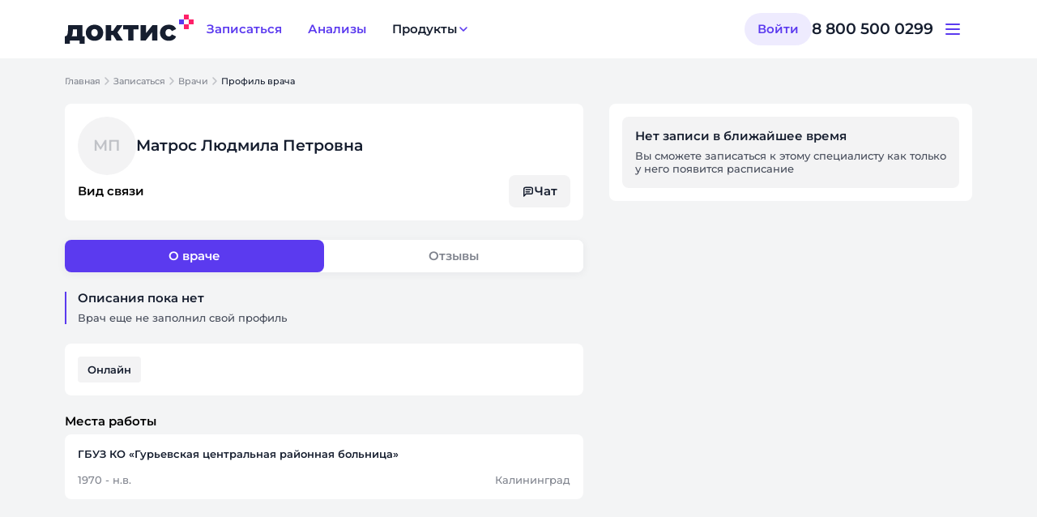

--- FILE ---
content_type: text/html;charset=utf-8
request_url: https://www.doctis.ru/doctors/matros-lyudmila
body_size: 146090
content:
<!DOCTYPE html><html  lang="ru" data-theme="patient-doctis"><head><meta charset="utf-8"><meta name="viewport" content="width=device-width, initial-scale=1"><title>Матрос Людмила Петровна</title><style>.user-avatar-fallback{align-items:center;background:#d3ecff;border-radius:50%;color:#1467c9;display:flex;font-size:50px;font-weight:500;height:100%;justify-content:center;width:100%}.user-avatar-fallback span{display:block;padding:auto}.the-call{background:#3a3a3a;border-radius:5px;bottom:20px;height:200px;overflow:hidden;position:fixed;right:20px;touch-action:none;width:350px;z-index:9999}.the-call.full-screen .the-call-local{bottom:70px}.the-call.full-screen .the-call-content .the-call-content-audio .user-avatar-fallback span{font-size:50px}.the-call .the-call-content{align-items:center;display:flex;height:100%;justify-content:center;width:100%}.the-call .the-call-content .the-call-content-video{height:100%;position:relative;width:100%}.the-call .the-call-content .the-call-content-video .no-video{align-items:center;display:flex;height:100%;justify-content:center;width:100%}.the-call .the-call-content .the-call-content-video .no-video .user-avatar{border-radius:50%;height:80px;width:80px}.the-call .the-call-content .the-call-content-video .no-video .user-avatar ::v-deep .user-avatar-fallback span{font-size:32px}.the-call .the-call-content .the-call-content-video video{height:100%;margin-inline:auto}.the-call .the-call-content .the-call-content-audio{border-radius:50%;height:80px;width:80px}.the-call .the-call-content .the-call-content-audio .user-avatar-fallback span{font-size:32px}.the-call .the-call-local{background:transparent;border-radius:5px;bottom:10px;height:65px;position:absolute;right:10px;width:90px}.the-call .the-call-local .the-call-local-video{border-radius:5px;height:100%;width:100%}.the-call .the-call-local .user-avatar{align-content:flex-end;align-items:flex-end;display:flex;height:100%;justify-content:flex-end;width:100%}.the-call .the-call-local .user-avatar .user-avatar-fallback{font-size:16px;height:48px;width:48px}.the-call .the-call-expand{align-items:center;background:#eaecf333;border-radius:50%;cursor:pointer;display:flex;height:32px;justify-content:center;position:absolute;right:10px;top:10px;width:32px;z-index:1}.the-call .the-call-expand:hover{opacity:.7}.the-call .the-call-expand:active{transform:scale(1.1)}.the-call .the-call-expand svg{transform:scale(.8)}.the-call .the-call-controls-wrapper{bottom:10px;position:absolute;width:100%}.the-call .the-call-controls-wrapper .call-remote-user-label{align-items:center;-webkit-backdrop-filter:blur(15px);backdrop-filter:blur(15px);background-color:#0006;border-radius:24px;color:#fff;display:flex;height:24px;justify-content:center;margin:0 auto 10px;padding:0 10px;width:-moz-max-content;width:max-content}.the-call .the-call-controls-wrapper .call-remote-user-label .name{font-size:12px;line-height:12px}.the-call .the-call-controls-wrapper .call-remote-user-label svg{transform:scale(.4)}.the-call .the-call-controls-wrapper .the-call-controls{display:flex;justify-content:center;width:100%}.the-call .the-call-controls-wrapper .the-call-controls .the-call-controls-item{align-items:center;background:#fff;border-radius:50%;cursor:pointer;display:flex;height:40px;justify-content:center;transition:all .3s ease;width:40px}.the-call .the-call-controls-wrapper .the-call-controls .the-call-controls-item:not(:last-child){margin-right:10px}.the-call .the-call-controls-wrapper .the-call-controls .the-call-controls-item:hover{opacity:.7}.the-call .the-call-controls-wrapper .the-call-controls .the-call-controls-item:active{transform:scale(1.1)}.the-call .the-call-controls-wrapper .the-call-controls .the-call-controls-item.the-call-controls-item--micro svg path,.the-call .the-call-controls-wrapper .the-call-controls .the-call-controls-item.the-call-controls-item--video svg path{fill:#113042}.the-call .the-call-controls-wrapper .the-call-controls .the-call-controls-item.the-call-controls-item--hang-up{background:#ff4e4e}.the-call .the-call-controls-wrapper .the-call-controls .the-call-controls-item.the-call-controls-item--hang-up svg path{fill:#fff}.the-call .the-call-controls-wrapper .the-call-controls .the-call-controls-item svg{transform:scale(.7)}.the-call.full-screen{border-radius:0;height:100%;inset:0;transform:translate(0)!important;width:100%;z-index:2000}.the-call.full-screen .the-call-local{bottom:10px;height:160px;right:10px;width:210px}.the-call.full-screen .the-call-content .the-call-content-audio{border-radius:50%;height:120px;width:120px}.the-call.full-screen .the-call-content .the-call-content-audio ::v-deep .user-avatar-fallback span{font-size:50px}.the-call.full-screen .the-call-content-video video{height:100%;width:100%}.the-call.full-screen .the-call-content-video .no-video .user-avatar{height:144px!important;width:144px!important}.modal-doctis .header-mobile{display:none}@media only screen and (max-width:768px){.modal-doctis.fullwidth-content .modal-wrapper{border-radius:0;min-height:100%!important;min-width:100%;padding-top:0}.modal-doctis.fullwidth-content .support-browser{padding-top:0}.modal-doctis.fullwidth-content .close{display:none}.modal-doctis.fullwidth-content .header-mobile{align-items:center;border-bottom:1px solid #e5e5e5;display:flex;height:48px}.modal-doctis.fullwidth-content .header-mobile .title{font-weight:600;text-align:center;width:100%}}.modal-doctis{align-content:center;align-items:center;display:flex;font-family:Muller,sans-serif;height:100%;justify-content:center;left:0;overflow:auto;position:fixed;top:0;transition:opacity .3s ease-in-out;width:100%;z-index:1300}.modal-doctis .overlay{background:#0c0c0c;height:100%;left:0;opacity:.4;position:absolute;top:0;width:100%;z-index:100}.modal-doctis .modal-wrapper{background:#fff;border:1px solid #e5e5e5;border-radius:16px;box-shadow:none;max-height:80%;overflow:auto;padding:24px;position:relative;z-index:1080}@media (max-width:992px){.modal-doctis .modal-wrapper{width:calc(100vw - 30px)!important}}.modal-doctis .modal-wrapper>span.title{display:block}@media (max-width:992px){.modal-doctis .modal-wrapper>span.title{text-align:center}}.modal-doctis .modal-wrapper .close{cursor:pointer;font-size:25px;position:absolute;right:10px;top:10px}.modal-doctis .modal-wrapper .close span:before{color:#347afb}.modal-fade-enter,.modal-fade-leave-active{opacity:0}.modal-fade-enter-active,.modal-fade-leave-active{pointer-events:none;transition:opacity .5s ease}.the-call-notification .modal-wrapper{align-items:center;background:#2c3339;border-color:transparent;color:#fff;display:flex;flex-direction:column;max-height:95%!important;overflow:hidden;padding:40px 30px;width:360px!important}.the-call-notification .modal-wrapper .the-call-notification-title{font-size:18px;font-weight:700;line-height:24px}.the-call-notification .modal-wrapper .the-call-notification-avatar{height:144px;margin:45px auto 20px;min-height:144px;min-width:144px;position:relative;width:144px}.the-call-notification .modal-wrapper .the-call-notification-avatar img{border-radius:50%;height:100%;position:relative;width:100%;z-index:100}.the-call-notification .modal-wrapper .the-call-notification-avatar .radial-gradient-avatar{height:100%;left:0;position:absolute;top:0;width:100%;z-index:1}.the-call-notification .modal-wrapper .the-call-notification-name{font-size:22px;font-weight:700;line-height:24px;margin-top:15px;text-align:center}.the-call-notification .modal-wrapper .the-call-notification-specialization{font-size:16px;font-weight:500;margin-bottom:12px}.the-call-notification .modal-wrapper .the-call-notification-controls{display:flex;gap:35px;justify-content:space-around;margin-top:45px;width:100%}.the-call-notification .modal-wrapper .the-call-notification-controls .the-call-notification-controls-item{align-items:center;display:flex;flex-direction:column;justify-content:center}.the-call-notification .modal-wrapper .the-call-notification-controls .the-call-notification-controls-item .icon-item{align-items:center;border-radius:50%;display:flex;height:64px;justify-content:center;text-align:center;transition:all .3s ease;width:64px}.the-call-notification .modal-wrapper .the-call-notification-controls .the-call-notification-controls-item .icon-item:hover{opacity:.7}.the-call-notification .modal-wrapper .the-call-notification-controls .the-call-notification-controls-item .icon-item:active{transform:scale(1.1)}.the-call-notification .modal-wrapper .the-call-notification-controls .the-call-notification-controls-item .icon-item.the-call-notification-controls-item--video{background:#4b5c60}.the-call-notification .modal-wrapper .the-call-notification-controls .the-call-notification-controls-item .icon-item.the-call-notification-controls-item--accept{background:#00876c}.the-call-notification .modal-wrapper .the-call-notification-controls .the-call-notification-controls-item .icon-item.the-call-notification-controls-item--reject{background:#f53126}.the-call-notification .modal-wrapper .the-call-notification-controls .the-call-notification-controls-item .label-item{font-size:14px;margin-top:12px;white-space:nowrap}.toast-call[data-v-02663cd8]{background-color:#e7f2f8;border-radius:8px;box-shadow:0 4px 4px #a9a9a940;color:#1582ce;cursor:default;display:flex;flex-direction:column;font-family:sans-serif;font-size:18px;min-width:330px;padding:16px 20px;position:fixed;right:-400px;top:20px;transition:all .5s;z-index:100000}.toast-call .toast-call-body[data-v-02663cd8]{align-items:center;display:flex;justify-content:space-between}.toast-call .toast-call-body .toast-call-body-message[data-v-02663cd8]{align-items:center;display:flex}.toast-call.toast-call-show[data-v-02663cd8]{right:20px}.toast-call .toast-call-icon[data-v-02663cd8]{margin-right:15px}.toast-call .toast-call-close[data-v-02663cd8]{cursor:pointer}.toast-call .toast-call-title[data-v-02663cd8]{margin-right:10px}img,video{display:block;height:auto;max-width:100%;vertical-align:middle}</style><style>.download-app-modal__btn[data-v-a38e4d63],.download-app-modal__placeholder[data-v-a38e4d63] .dds-placeholder__actions{width:100%}.download-app-modal__placeholder[data-v-a38e4d63]{padding:0}</style><style>.dds-modal-backdrop{background-color:var(--dds__color_overlay_monochrome60);display:flex;height:100dvh;justify-content:center;left:0;overflow:hidden;overscroll-behavior:none;position:fixed;top:0;width:100vw;z-index:var(--z-index--modal-backdrop)}.dds-modal-container{align-items:center;display:flex;justify-content:center;margin-top:90px}@media (max-width:767px){.dds-modal-container{align-items:flex-end;margin-top:48px}}.dds-modal{border-top-left-radius:var(--dds__border_radius_8y);border-top-right-radius:var(--dds__border_radius_8y);max-height:calc(100vh - 90px);overflow-y:auto;overscroll-behavior:none;padding-bottom:90px}.dds-modal_dark-mode .dds-modal__content{background:var(--dds__color_background_monochrome0)}.dds-modal_size_s{width:320px}.dds-modal_size_m{width:400px}.dds-modal_size_l{width:600px}.dds-modal_size_xl{width:904px}@media (max-width:767px){.dds-modal{background:var(--dds__color_background_monochrome5);max-height:calc(100dvh - 48px);padding-bottom:0;width:100vw}}.dds-modal__header{border-top-left-radius:var(--dds__border_radius_8y);border-top-right-radius:var(--dds__border_radius_8y);position:sticky;top:0;z-index:2}.dds-modal__content{background:var(--dds__color_background_monochrome5);border-bottom-left-radius:var(--dds__border_radius_8y);border-bottom-right-radius:var(--dds__border_radius_8y);padding:var(--dds__offset_none) var(--dds__offset_6x) var(--dds__offset_6x)}@media (max-width:767px){.dds-modal__content{border-radius:0;padding:var(--dds__offset_none) var(--dds__offset_4x) var(--dds__offset_4x)}}.dds-modal::-webkit-scrollbar{width:0!important}.dds-modal::-webkit-scrollbar-thumb{border-radius:var(--dds__border_radius_none)}.dds-modal::-webkit-scrollbar-track{width:0}</style><style>.modal-container[data-v-7f158056]{position:relative;z-index:1052}</style><style>.layout[data-v-ebed52f0]{display:grid;grid-template-rows:auto 1fr auto;height:100%;min-height:100vh;padding:var(--dds-safe-area-inset-top) var(--dds-safe-area-inset-right) calc(var(--dds-safe-area-inset-bottom) + 16px) var(--dds-safe-area-inset-left)}.layout__header[data-v-ebed52f0]{position:sticky;top:0;z-index:calc(var(--z-index--sticky) + 1)}.layout__header--notification-app-banner[data-v-ebed52f0]{top:-48px}.layout__main[data-v-ebed52f0]{display:flex;justify-content:center;margin-bottom:calc(104px - var(--dds-safe-area-inset-bottom))}@media (width < 768px){.layout__main[data-v-ebed52f0]{margin-bottom:calc(24px - var(--dds-safe-area-inset-bottom))}}</style><style>.app-header[data-v-15fcceea]{background:var(--dds__color_background_monochrome0);display:flex;height:72px;justify-content:center}.app-header__content[data-v-15fcceea]{align-items:center;display:flex;height:100%;justify-content:space-between;width:min(1120px,100% - 64px)}.app-header__left[data-v-15fcceea]{align-items:center;display:flex;gap:32px}.app-header__logo>svg[data-v-15fcceea]{height:auto;width:100%}.app-header__right[data-v-15fcceea]{align-items:center;display:flex;gap:40px}.app-header__support[data-v-15fcceea]{align-items:center;display:flex;gap:8px}.app-header__support-phone[data-v-15fcceea]{color:var(--dds__color_text_monochrome);font:var(--dds__typography_title_20-medium)}@media (1184px <= width){.app-header [data-adaptive=mobile][data-v-15fcceea]{display:none}}@media (width < 1184px){.app-header [data-adaptive=desktop][data-v-15fcceea]{display:none}.app-header__logo[data-v-15fcceea]{height:auto;width:120px}}@media (width < 768px){.app-header__content[data-v-15fcceea]{width:calc(100% - 32px)}}</style><style>.app-main-navigation[data-v-729ee2ac]{display:flex;gap:16px}</style><style>.dds-button[data-v-8cac6760]{box-sizing:border-box;cursor:pointer;display:flex;justify-content:center;overflow:hidden;position:relative;transition:background-color .3s,color .3s}.dds-button_loading[data-v-8cac6760]{cursor:default;pointer-events:none}.dds-button_loading .dds-button__content[data-v-8cac6760]{opacity:0}.dds-button_loading .dds-button__loader[data-v-8cac6760]{opacity:1}.dds-button__content[data-v-8cac6760]{align-items:center;display:inline-flex;gap:var(--dds__offset_2x);justify-content:center;transition:opacity .3s;white-space:nowrap}.dds-button__icon[data-v-8cac6760]{pointer-events:none}.dds-button__loader[data-v-8cac6760]{align-items:center;display:flex;height:100%;left:0;opacity:0;pointer-events:none;position:absolute;top:0;transition:opacity .3s}.dds-button__loader[data-v-8cac6760],.dds-button_adaptive[data-v-8cac6760]{justify-content:center;width:100%}.dds-button[data-v-8cac6760]:disabled{cursor:not-allowed}.dds-button_size_xs[data-v-8cac6760]{border-radius:4px;font:var(--dds__typography_note_12-reg);height:24px;min-width:28px;padding:4px 6px}.dds-button_size_xs.dds-button_rounded[data-v-8cac6760]{border-radius:24px}.dds-button_size_s[data-v-8cac6760]{border-radius:4px;font:var(--dds__typography_button_s);height:32px;min-width:40px;padding:8px 12px}.dds-button_size_s.dds-button_rounded[data-v-8cac6760]{border-radius:32px}.dds-button_size_m[data-v-8cac6760]{border-radius:8px;font:var(--dds__typography_button_m);height:40px;min-width:48px;padding:12px 16px}.dds-button_size_m.dds-button_rounded[data-v-8cac6760]{border-radius:40px}.dds-button_size_l[data-v-8cac6760]{border-radius:8px;font:var(--dds__typography_button_l);height:48px;min-width:72px;padding:12px 24px}.dds-button_size_l.dds-button_rounded[data-v-8cac6760]{border-radius:48px}.dds-button_size_xl[data-v-8cac6760]{border-radius:8px;font:var(--dds__typography_button_l);height:56px;min-width:72px;padding:16px 24px}.dds-button_size_xl.dds-button_rounded[data-v-8cac6760]{border-radius:56px}.dds-button_variant_primary[data-v-8cac6760]:disabled,.dds-button_variant_primary_disabled[data-v-8cac6760]{background-color:var(--dds__color_root_monochrome10)!important;color:var(--dds__color_text_monochrome27)!important}.dds-button_variant_primary.dds-button_color_main[data-v-8cac6760]{background-color:var(--dds__color_root_main);border:none;color:var(--dds__color_text_monochrome0)}.dds-button_variant_primary.dds-button_color_main[data-v-8cac6760]:active,.dds-button_variant_primary.dds-button_color_main[data-v-8cac6760]:hover{background-color:var(--dds__color_root_main-hover)}.dds-button_variant_primary.dds-button_color_main-alt[data-v-8cac6760]{background-color:var(--dds__color_root_main-alt);border:none;color:var(--dds__color_text_monochrome0)}.dds-button_variant_primary.dds-button_color_main-alt[data-v-8cac6760]:active,.dds-button_variant_primary.dds-button_color_main-alt[data-v-8cac6760]:hover{background-color:var(--dds__color_root_main-alt-hover)}.dds-button_variant_primary.dds-button_color_accent[data-v-8cac6760]{background-color:var(--dds__color_root_accent);border:none;color:var(--dds__color_text_monochrome0)}.dds-button_variant_primary.dds-button_color_accent[data-v-8cac6760]:active,.dds-button_variant_primary.dds-button_color_accent[data-v-8cac6760]:hover{background-color:var(--dds__color_root_accent-hover)}.dds-button_variant_primary.dds-button_color_accent-alt[data-v-8cac6760]{background-color:var(--dds__color_root_accent-alt);border:none;color:var(--dds__color_text_monochrome0)}.dds-button_variant_primary.dds-button_color_accent-alt[data-v-8cac6760]:active,.dds-button_variant_primary.dds-button_color_accent-alt[data-v-8cac6760]:hover{background-color:var(--dds__color_root_accent-alt-hover)}.dds-button_variant_primary.dds-button_color_add-another-1[data-v-8cac6760]{background-color:var(--dds__color_root_add-another1);border:none;color:var(--dds__color_text_monochrome)}.dds-button_variant_primary.dds-button_color_add-another-1[data-v-8cac6760]:active,.dds-button_variant_primary.dds-button_color_add-another-1[data-v-8cac6760]:hover{background-color:var(--dds__color_root_add-another1-hover)}.dds-button_variant_primary.dds-button_color_add-another-2[data-v-8cac6760]{background-color:var(--dds__color_root_add-another2);border:none;color:var(--dds__color_text_monochrome)}.dds-button_variant_primary.dds-button_color_add-another-2[data-v-8cac6760]:active,.dds-button_variant_primary.dds-button_color_add-another-2[data-v-8cac6760]:hover{background-color:var(--dds__color_root_add-another2-hover)}.dds-button_variant_primary.dds-button_color_monochrome-0[data-v-8cac6760]{background-color:var(--dds__color_root_monochrome0);border:none;color:var(--dds__color_text_main)}.dds-button_variant_primary.dds-button_color_monochrome-0[data-v-8cac6760]:active,.dds-button_variant_primary.dds-button_color_monochrome-0[data-v-8cac6760]:hover{background-color:var(--dds__color_root_monochrome5)}.dds-button_variant_outline[data-v-8cac6760]:disabled,.dds-button_variant_outline_disabled[data-v-8cac6760]{border-color:var(--dds__color_line_monochrome10)!important;color:var(--dds__color_text_monochrome27)!important}.dds-button_variant_outline.dds-button_color_main[data-v-8cac6760]{background-color:var(--dds__color_root_monochrome0);border:2px solid var(--dds__color_line_main);color:var(--dds__color_text_monochrome)}.dds-button_variant_outline.dds-button_color_main[data-v-8cac6760] .dds-icon{color:var(--dds__color_icon_main)}.dds-button_variant_outline.dds-button_color_main[data-v-8cac6760]:active,.dds-button_variant_outline.dds-button_color_main[data-v-8cac6760]:hover{color:var(--dds__color_text_main)}.dds-button_variant_outline.dds-button_color_accent[data-v-8cac6760]{background-color:var(--dds__color_root_monochrome0);border:2px solid var(--dds__color_line_accent);color:var(--dds__color_text_monochrome)}.dds-button_variant_outline.dds-button_color_accent[data-v-8cac6760] .dds-icon{color:var(--dds__color_icon_accent)}.dds-button_variant_outline.dds-button_color_accent[data-v-8cac6760]:active,.dds-button_variant_outline.dds-button_color_accent[data-v-8cac6760]:hover{color:var(--dds__color_text_accent)}.dds-button_variant_outline.dds-button_color_main-alt[data-v-8cac6760]{background-color:var(--dds__color_root_monochrome0);border:2px solid var(--dds__color_line_main-alt);color:var(--dds__color_text_monochrome)}.dds-button_variant_outline.dds-button_color_main-alt[data-v-8cac6760] .dds-icon{color:var(--dds__color_icon_main-alt)}.dds-button_variant_outline.dds-button_color_main-alt[data-v-8cac6760]:active,.dds-button_variant_outline.dds-button_color_main-alt[data-v-8cac6760]:hover{color:var(--dds__color_text_main-alt)}.dds-button_variant_outline.dds-button_color_accent-alt[data-v-8cac6760]{background-color:var(--dds__color_root_monochrome0);border:2px solid var(--dds__color_line_accent-alt);color:var(--dds__color_text_monochrome)}.dds-button_variant_outline.dds-button_color_accent-alt[data-v-8cac6760] .dds-icon{color:var(--dds__color_icon_accent-alt)}.dds-button_variant_outline.dds-button_color_accent-alt[data-v-8cac6760]:active,.dds-button_variant_outline.dds-button_color_accent-alt[data-v-8cac6760]:hover{color:var(--dds__color_text_accent-alt)}.dds-button_variant_outline.dds-button_color_add-another-1[data-v-8cac6760]{background-color:var(--dds__color_root_monochrome0);border:2px solid var(--dds__color_line_add-another1);color:var(--dds__color_text_monochrome)}.dds-button_variant_outline.dds-button_color_add-another-1[data-v-8cac6760] .dds-icon{color:var(--dds__color_icon_add-another1)}.dds-button_variant_outline.dds-button_color_add-another-1[data-v-8cac6760]:active,.dds-button_variant_outline.dds-button_color_add-another-1[data-v-8cac6760]:hover{color:var(--dds__color_text_add-another1)}.dds-button_variant_outline.dds-button_color_add-another-2[data-v-8cac6760]{background-color:var(--dds__color_root_monochrome0);border:2px solid var(--dds__color_line_add-another2);color:var(--dds__color_text_monochrome)}.dds-button_variant_outline.dds-button_color_add-another-2[data-v-8cac6760] .dds-icon{color:var(--dds__color_icon_add-another2)}.dds-button_variant_outline.dds-button_color_add-another-2[data-v-8cac6760]:active,.dds-button_variant_outline.dds-button_color_add-another-2[data-v-8cac6760]:hover{color:var(--dds__color_text_add-another2)}.dds-button_variant_outline.dds-button_color_monochrome-0[data-v-8cac6760]{background-color:transparent;border:2px solid var(--dds__color_line_monochrome0);color:var(--dds__color_text_monochrome0)}.dds-button_variant_outline.dds-button_color_monochrome-0[data-v-8cac6760] .dds-icon{color:var(--dds__color_icon_monochrome0)}.dds-button_variant_light[data-v-8cac6760]:disabled,.dds-button_variant_light_disabled[data-v-8cac6760]{background-color:var(--dds__color_root_monochrome10)!important;color:var(--dds__color_text_monochrome27)!important}.dds-button_variant_light.dds-button_color_main[data-v-8cac6760]{background-color:var(--dds__color_light_main);border:none;color:var(--dds__color_text_main)}.dds-button_variant_light.dds-button_color_main[data-v-8cac6760]:active,.dds-button_variant_light.dds-button_color_main[data-v-8cac6760]:hover{background-color:var(--dds__color_light_main-hover)}.dds-button_variant_light.dds-button_color_accent[data-v-8cac6760]{background-color:var(--dds__color_light_accent);border:none;color:var(--dds__color_text_accent)}.dds-button_variant_light.dds-button_color_accent[data-v-8cac6760]:active,.dds-button_variant_light.dds-button_color_accent[data-v-8cac6760]:hover{background-color:var(--dds__color_light_accent-hover)}.dds-button_variant_light.dds-button_color_main-alt[data-v-8cac6760]{background-color:var(--dds__color_light_main-alt);border:none;color:var(--dds__color_text_main-alt)}.dds-button_variant_light.dds-button_color_main-alt[data-v-8cac6760]:active,.dds-button_variant_light.dds-button_color_main-alt[data-v-8cac6760]:hover{background-color:var(--dds__color_light_main-alt-hover)}.dds-button_variant_light.dds-button_color_accent-alt[data-v-8cac6760]{background-color:var(--dds__color_light_accent-alt);border:none;color:var(--dds__color_text_accent-alt)}.dds-button_variant_light.dds-button_color_accent-alt[data-v-8cac6760]:active,.dds-button_variant_light.dds-button_color_accent-alt[data-v-8cac6760]:hover{background-color:var(--dds__color_light_accent-alt-hover)}.dds-button_variant_light.dds-button_color_add-another-1[data-v-8cac6760]{background-color:var(--dds__color_light_add-another1);border:none;color:var(--dds__color_text_add-another1)}.dds-button_variant_light.dds-button_color_add-another-1[data-v-8cac6760]:active,.dds-button_variant_light.dds-button_color_add-another-1[data-v-8cac6760]:hover{background-color:var(--dds__color_light_add-another1-hover)}.dds-button_variant_light.dds-button_color_add-another-2[data-v-8cac6760]{background-color:var(--dds__color_light_add-another2);border:none;color:var(--dds__color_text_add-another2)}.dds-button_variant_light.dds-button_color_add-another-2[data-v-8cac6760]:active,.dds-button_variant_light.dds-button_color_add-another-2[data-v-8cac6760]:hover{background-color:var(--dds__color_light_add-another2-hover)}.dds-button_variant_light.dds-button_color_monochrome-0[data-v-8cac6760]{background-color:var(--dds__color_light_service-info-monochrome);border:none;color:var(--dds__color_text_monochrome0)}.dds-button_variant_light.dds-button_color_monochrome-0[data-v-8cac6760]:active,.dds-button_variant_light.dds-button_color_monochrome-0[data-v-8cac6760]:hover{background-color:var(--dds__color_light_service-info-monochrome-hover)}.dds-button_variant_light.dds-button_color_monochrome-5[data-v-8cac6760]{background-color:var(--dds__color_root_monochrome5);border:none;color:var(--dds__color_text_monochrome80)}.dds-button_variant_light.dds-button_color_monochrome-5[data-v-8cac6760]:active,.dds-button_variant_light.dds-button_color_monochrome-5[data-v-8cac6760]:hover{background-color:var(--dds__color_root_monochrome10)}.dds-button_variant_ghost[data-v-8cac6760]:disabled,.dds-button_variant_ghost_disabled[data-v-8cac6760]{color:var(--dds__color_text_monochrome27)!important}.dds-button_variant_ghost.dds-button_color_main[data-v-8cac6760]{background-color:transparent;border:none;color:var(--dds__color_text_main)}.dds-button_variant_ghost.dds-button_color_main[data-v-8cac6760]:active,.dds-button_variant_ghost.dds-button_color_main[data-v-8cac6760]:hover{color:var(--dds__color_text_main-alt)}.dds-button_variant_ghost.dds-button_color_main[data-v-8cac6760]:active .dds-icon,.dds-button_variant_ghost.dds-button_color_main[data-v-8cac6760]:hover .dds-icon{color:var(--dds__color_icon_main-alt)}.dds-button_variant_ghost.dds-button_color_accent[data-v-8cac6760]{background-color:transparent;border:none;color:var(--dds__color_text_accent)}.dds-button_variant_ghost.dds-button_color_accent[data-v-8cac6760]:active,.dds-button_variant_ghost.dds-button_color_accent[data-v-8cac6760]:hover{color:var(--dds__color_text_accent-alt)}.dds-button_variant_ghost.dds-button_color_accent[data-v-8cac6760]:active .dds-icon,.dds-button_variant_ghost.dds-button_color_accent[data-v-8cac6760]:hover .dds-icon{color:var(--dds__color_icon_accent-alt)}.dds-button_variant_ghost.dds-button_color_add-another-1[data-v-8cac6760]{background-color:transparent;border:none;color:var(--dds__color_text_add-another1)}.dds-button_variant_ghost.dds-button_color_add-another-1[data-v-8cac6760]:active,.dds-button_variant_ghost.dds-button_color_add-another-1[data-v-8cac6760]:hover{color:var(--dds__color_text_add-another1-hover)}.dds-button_variant_ghost.dds-button_color_add-another-1[data-v-8cac6760]:active .dds-icon,.dds-button_variant_ghost.dds-button_color_add-another-1[data-v-8cac6760]:hover .dds-icon{color:var(--dds__color_icon_add-another1-hover)}.dds-button_variant_ghost.dds-button_color_add-another-2[data-v-8cac6760]{background-color:transparent;border:none;color:var(--dds__color_text_add-another2)}.dds-button_variant_ghost.dds-button_color_add-another-2[data-v-8cac6760]:active,.dds-button_variant_ghost.dds-button_color_add-another-2[data-v-8cac6760]:hover{color:var(--dds__color_text_add-another2-hover)}.dds-button_variant_ghost.dds-button_color_add-another-2[data-v-8cac6760]:active .dds-icon,.dds-button_variant_ghost.dds-button_color_add-another-2[data-v-8cac6760]:hover .dds-icon{color:var(--dds__color_icon_add-another2-hover)}.dds-button_variant_ghost.dds-button_color_monochrome-0[data-v-8cac6760]{background-color:transparent;border:none;color:var(--dds__color_text_monochrome0)}.dds-button_variant_ghost.dds-button_color_monochrome-0[data-v-8cac6760]:active,.dds-button_variant_ghost.dds-button_color_monochrome-0[data-v-8cac6760]:hover{color:var(--dds__color_text_main-alt)}.dds-button_variant_ghost.dds-button_color_monochrome-0[data-v-8cac6760]:active .dds-icon,.dds-button_variant_ghost.dds-button_color_monochrome-0[data-v-8cac6760]:hover .dds-icon{color:var(--dds__color_icon_main-alt)}</style><style>.dds-icon[data-v-fbf91361]{align-items:center;color:var(--bfa690fe);display:flex;justify-content:center;transition:color .3s}</style><style>.dds-dropdown{width:-moz-fit-content;width:fit-content}.dds-dropdown__button-label_ghost{color:var(--dds__color_text_monochrome)}.dds-dropdown__items{background:var(--dds__color_background_monochrome0);box-shadow:var(--dds-shadow--m);overflow:hidden}.dds-dropdown__items_s{border-radius:var(--dds__border_radius_2y)}.dds-dropdown__items_l,.dds-dropdown__items_m{border-radius:var(--dds__border_radius_4y)}</style><style>.app-header-account[data-v-19af5fad]{align-items:center;display:flex;gap:8px}</style><style>.app-header-mobile__toggle[data-v-922869fa] svg{color:var(--dds__color_icon_main)}</style><style>.dds-button-icon[data-v-c4bc64b6]{padding:4px}.dds-button-icon__container[data-v-c4bc64b6]{padding:8px}</style><style>.notification-container{align-items:center;box-sizing:border-box;display:flex;flex-direction:column;justify-content:center;left:0;padding:32px;position:fixed;width:100%;z-index:100000}.notification-container__message{align-items:center;background:#161e2fcc;border-radius:8px;color:#fff;display:flex;font:var(--dds__typography_text_14-reg);gap:8px;padding:12px 16px;white-space:nowrap}.notification-container__button-danger :deep(.dds-button){color:var(--dds__color_text_accent)}.notification-container__button-success :deep(.dds-button){color:red}.notification-container__button-warning :deep(.dds-button){color:var(--dds__color_icon_add-another2)}</style><style>.pa-auth-modal__subtitle[data-v-cdcc8e49]{color:var(--dds__color_text_monochrome80);display:block;font:var(--dds__typography_text_16-reg);overflow-wrap:break-word;white-space:pre-line}</style><style>.app-footer[data-v-c70a972c]{display:flex;justify-content:center;padding:0 160px}@media (width <= 1294px){.app-footer[data-v-c70a972c]{padding:0 60px}}@media (width <= 1093px){.app-footer[data-v-c70a972c]{padding:0 30px}}@media (width <= 1033px){.app-footer[data-v-c70a972c]{padding:16px}}.app-footer__content[data-v-c70a972c]{display:grid;gap:64px;grid-template-columns:1fr;height:100%;max-width:1120px;width:100%}@media (width <= 1033px){.app-footer__content[data-v-c70a972c]{gap:32px}}</style><style>.app-footer-resourses[data-v-389818f4]{display:grid;gap:32px;grid-template-columns:repeat(auto-fit,minmax(200px,1fr))}@media (width <= 1033px){.app-footer-resourses[data-v-389818f4]{gap:24px;grid-template-columns:1fr}}</style><style>.app-footer-resourse__title[data-v-2b9039a7]{font:var(--dds__typography_title_20-medium);margin-bottom:20px}@media (width <= 1033px){.app-footer-resourse__title[data-v-2b9039a7]{margin-bottom:8px}}.app-footer-resourse__items[data-v-2b9039a7]{display:grid;gap:16px;grid-template-columns:1fr}@media (width <= 1033px){.app-footer-resourse__items[data-v-2b9039a7]{display:flex;flex-wrap:wrap}}.app-footer-resourse__item[data-v-2b9039a7]{color:var(--dds__color_text_monochrome55);font:var(--dds__typography_title_16-medium)}@media (width <= 1033px){.app-footer-resourse__item[data-v-2b9039a7]{font:var(--dds__typography_text_14-reg)}}</style><style>.app-footer-contacts[data-v-19fb0f27]{display:grid;gap:32px;grid-template-columns:repeat(auto-fit,minmax(200px,1fr))}@media (width <= 1033px){.app-footer-contacts[data-v-19fb0f27]{gap:24px;grid-template-columns:1fr}}.app-footer-contacts__apps[data-v-19fb0f27]{display:flex;flex-direction:column;justify-content:space-between;min-height:150px}.app-footer-contacts__stores[data-v-19fb0f27]{display:grid;grid-gap:8px}.app-footer-contacts__contacts[data-v-19fb0f27]{display:flex;flex-direction:column;gap:16px}.app-footer-contacts__contacts--media[data-v-19fb0f27]{justify-content:space-between}.app-footer-contacts__media[data-v-19fb0f27]{display:flex;gap:8px}.app-footer-contacts__column-logo[data-v-19fb0f27]{display:flex;flex-direction:column;gap:8px}.app-footer-contacts__column[data-v-19fb0f27]{color:var(--dds__color_text_monochrome27);display:flex;flex-direction:column;font:var(--dds__typography_text_14-reg);gap:16px}.app-footer-contacts__column a[data-v-19fb0f27]{color:inherit}.app-footer-contacts__link[data-v-19fb0f27]{color:inherit;text-decoration:underline;text-underline-offset:2px}</style><style>.app-footer-cookies[data-v-d424aa39]{color:var(--dds__color_text_monochrome55);font:var(--dds__typography_text_14-reg)}.app-footer-cookies__link[data-v-d424aa39]{color:inherit;text-decoration:underline;text-underline-offset:3px}</style><style>.app-footer-specializations[data-v-08c3a305]{-moz-columns:4;column-count:4}@media (width <= 971px){.app-footer-specializations[data-v-08c3a305]{-moz-columns:3;column-count:3}}@media (width <= 800px){.app-footer-specializations[data-v-08c3a305]{-moz-columns:1;column-count:1}}</style><style>.pcc-doctor-page[data-v-eac3753a]{margin:0 auto;width:-moz-fit-content;width:fit-content}.pcc-doctor-page__content[data-v-eac3753a]{display:grid;gap:32px;grid-template-columns:640px 448px}.pcc-doctor-page__info[data-v-eac3753a]{display:grid;gap:24px;grid-template-columns:1fr}.pcc-doctor-page[data-v-eac3753a] .dds-tab:first-child{display:none}@media (max-width:1120px){.pcc-doctor-page[data-v-eac3753a]{padding:0 16px}.pcc-doctor-page__content[data-v-eac3753a]{grid-template-columns:minmax(auto,768px)}.pcc-doctor-page__schedule_mobile[data-v-eac3753a]{width:calc(100vw - var(--dds__offset_8x))}.pcc-doctor-page__schedule[data-v-eac3753a]:not(.pcc-doctor-page__schedule_mobile){display:none}.pcc-doctor-page[data-v-eac3753a] .dds-tab:first-child{display:block}}</style><style>.dds-picture{display:block}.dds-picture__img{display:block;flex-shrink:0;height:var(--6b6fbe39);max-width:100%;width:var(--3977d318)}</style><style>.app-footer-contact__title[data-v-1300f518]{color:var(--dds__color_text_monochrome27);font:var(--dds__typography_text_14-reg);margin-bottom:2px}.app-footer-contact__contact[data-v-1300f518]{color:var(--dds__color_text_main);font:var(--dds__typography_title_20-medium)}</style><style>.dds-breadcrumbs{display:flex;gap:var(--dds__offset_2x);height:56px;padding-bottom:var(--dds__offset_2x);padding-top:var(--dds__offset_2x)}.dds-breadcrumbs__icon-back{color:var(--dds__color_icon_monochrome27);cursor:pointer}@media (max-width:767px){.dds-breadcrumbs__item:not(:last-child){display:none}.dds-breadcrumbs__item:last-child{font:var(--dds__typography_title_24-bold)}}</style><style>.dds-breadcrumbs-item{display:flex;gap:var(--dds__offset_2x);max-width:100%}.dds-breadcrumbs-item__component{align-items:center;color:var(--dds__color_text_monochrome55);display:flex;font:var(--dds__typography_note_12-reg);overflow:hidden;text-overflow:ellipsis;white-space:nowrap}.dds-breadcrumbs-item__component_clickable{cursor:pointer}.dds-breadcrumbs-item:not(:last-child)>.dds-breadcrumbs-item__component{max-width:160px}.dds-breadcrumbs-item:last-child>.dds-breadcrumbs-item__component{color:var(--dds__color_text_monochrome)}.dds-breadcrumbs-item__icon{color:var(--dds__color_text_monochrome55)}.dds-breadcrumbs-item:last-child>.dds-breadcrumbs-item__icon{display:none}</style><style>.pcc-doctor-profile[data-v-824c72e0]{display:grid;gap:24px;grid-template-columns:1fr}</style><style>.pcc-doctor-info[data-v-28f8477a]{display:flex;flex-direction:column;gap:16px}.pcc-doctor-info__header[data-v-28f8477a]{display:grid;grid-template-columns:1fr auto}.pcc-doctor-info__score-container[data-v-28f8477a]{display:flex;gap:8px}.pcc-doctor-info__score[data-v-28f8477a]{flex:1}.pcc-doctor-info__regalia-container[data-v-28f8477a]{align-items:center;display:flex;gap:8px}.pcc-doctor-info__regalia[data-v-28f8477a]{flex:1}.pcc-doctor-info__communication-title[data-v-28f8477a]{font:var(--dds__typography_title_14-medium)}.pcc-doctor-info__communication-data[data-v-28f8477a]{align-items:center;display:flex;gap:8px}.pcc-doctor-info__communication-title[data-v-28f8477a]{font:var(--dds__typography_title_16-medium)}.pcc-doctor-info__communication-container[data-v-28f8477a]{align-items:center;display:flex;gap:8px;justify-content:space-between;width:100%}.pcc-doctor-info__communications[data-v-28f8477a]{align-items:center;display:flex;flex-wrap:wrap;gap:8px}@media screen and (max-width:768px){.pcc-doctor-info__communication-container[data-v-28f8477a]{align-items:flex-start;flex-direction:column}.pcc-doctor-info__regalia-container[data-v-28f8477a] .pcc-doctor-info__regalia:nth-child(3){display:none}}</style><style>.dds-card{border-radius:var(--dds__border_radius_4y);box-sizing:border-box;width:100%}.dds-card_dark-mode{background:var(--dds__color_background_monochrome0);padding:var(--dds__offset_4x)}</style><style>.dds-avatar-with-description{display:flex;width:-moz-fit-content;width:fit-content}.dds-avatar-with-description_align_center{align-items:center}.dds-avatar-with-description_align_top{align-items:start}.dds-avatar-with-description_size_xs{gap:var(--dds__offset_2x)}.dds-avatar-with-description_size_xs .dds-avatar-with-description__text{gap:var(--dds__offset_x)}.dds-avatar-with-description_size_xs .dds-avatar-with-description__name{font:var(--dds__typography_title_16-medium)}.dds-avatar-with-description_size_xs .dds-avatar-with-description__row{font:var(--dds__typography_text_14-reg)}.dds-avatar-with-description_size_s{gap:var(--dds__offset_2x)}.dds-avatar-with-description_size_s .dds-avatar-with-description__text{gap:var(--dds__offset_x)}.dds-avatar-with-description_size_s .dds-avatar-with-description__name{font:var(--dds__typography_title_16-medium)}.dds-avatar-with-description_size_s .dds-avatar-with-description__row{font:var(--dds__typography_text_14-reg)}.dds-avatar-with-description_size_m{gap:var(--dds__offset_4x)}.dds-avatar-with-description_size_m .dds-avatar-with-description__text{gap:var(--dds__offset_2x)}.dds-avatar-with-description_size_m .dds-avatar-with-description__name{font:var(--dds__typography_title_20-medium)}.dds-avatar-with-description_size_m .dds-avatar-with-description__row{font:var(--dds__typography_text_16-reg)}.dds-avatar-with-description_size_l{gap:var(--dds__offset_4x)}.dds-avatar-with-description_size_l .dds-avatar-with-description__text{gap:var(--dds__offset_2x)}.dds-avatar-with-description_size_l .dds-avatar-with-description__name{font:var(--dds__typography_title_20-medium)}.dds-avatar-with-description_size_l .dds-avatar-with-description__row{font:var(--dds__typography_text_16-reg)}.dds-avatar-with-description_top{align-items:flex-start}.dds-avatar-with-description_fill{background:var(--dds__color_background_monochrome5);border-radius:var(--dds__border_radius_4y);padding:var(--dds__offset_4x)}.dds-avatar-with-description_fill.dds-avatar-with-description_dark-mode{background:var(--dds__color_background_monochrome0)}.dds-avatar-with-description__text{display:flex;flex-direction:column}.dds-avatar-with-description__name{color:var(--dds__color_text_monochrome)}.dds-avatar-with-description__info{display:flex;flex-direction:column;gap:var(--dds__offset_0-5x)}.dds-avatar-with-description__row{font:var(--dds__typography_text_14-reg)}.dds-avatar-with-description__row_index_1{color:var(--dds__color_text_monochrome80)}.dds-avatar-with-description__row_index_2,.dds-avatar-with-description__row_index_3{color:var(--dds__color_text_monochrome55)}.dds-avatar-with-description__custom-row{margin-bottom:var(--dds__offset_2x)}</style><style>.dds-avatar{align-items:center;background:var(--dds__color_light_service-info-monochrome);border-radius:var(--dds__border_radius_circular);color:var(--dds__color_text_monochrome27);display:inline-flex;height:var(--7226ba95);justify-content:center;min-height:var(--7226ba95);min-width:var(--7226ba95);overflow:hidden;width:var(--7226ba95)}</style><style>.dds-avatar-name_size_12{font:var(--dds__typography_caption_12-medium)}.dds-avatar-name_size_16{font:var(--dds__typography_title_16-medium)}.dds-avatar-name_size_20{font:var(--dds__typography_title_20-medium)}.dds-avatar-name_size_24{font:var(--dds__typography_title_24-medium)}.dds-avatar-name_size_48{font:var(--dds__typography_title_48-bold)}</style><style>.dds-attribute{align-items:center;box-sizing:border-box;display:inline-flex;flex:0 0 auto;gap:4px;justify-content:center;max-width:100%;text-wrap:nowrap}.dds-attribute,.dds-attribute__text{overflow:hidden;text-overflow:ellipsis}.dds-attribute__text{white-space:nowrap}.dds-attribute_adaptive{justify-content:space-around;width:100%}.dds-attribute_size_xs{border-radius:4px;font:var(--dds__typography_note_12-reg);height:24px;min-width:24px;padding:6px 8px}.dds-attribute_size_xs.dds-attribute_rounded{border-radius:24px}.dds-attribute_size_s{border-radius:4px;font:var(--dds__typography_button_s);height:32px;min-width:32px;padding:8px 12px}.dds-attribute_size_s.dds-attribute_rounded{border-radius:32px}.dds-attribute_size_s{gap:8px}.dds-attribute_size_m{border-radius:8px;font:var(--dds__typography_button_m);height:40px;min-width:40px;padding:12px 16px}.dds-attribute_size_m.dds-attribute_rounded{border-radius:40px}.dds-attribute_size_m{gap:8px}.dds-attribute_state_alarm{background-color:var(--dds__color_light_service-alarm);color:var(--dds__color_text_service-alarm)}.dds-attribute_state_alarm.dds-attribute_attention{background-color:var(--dds__color_root_service-alarm);color:var(--dds__color_text_monochrome0)}.dds-attribute_state_warning{background-color:var(--dds__color_light_service-warning);color:var(--dds__color_text_service-warning)}.dds-attribute_state_warning.dds-attribute_attention{background-color:var(--dds__color_root_service-warning);color:var(--dds__color_text_monochrome0)}.dds-attribute_state_success{background-color:var(--dds__color_light_service-success);color:var(--dds__color_text_service-success)}.dds-attribute_state_success.dds-attribute_attention{background-color:var(--dds__color_root_service-success);color:var(--dds__color_text_monochrome0)}.dds-attribute_state_info-colored{background-color:var(--dds__color_light_service-info-colored);color:var(--dds__color_text_service-info-colored)}.dds-attribute_state_info-colored.dds-attribute_attention{background-color:var(--dds__color_root_service-info-colored);color:var(--dds__color_text_monochrome0)}.dds-attribute_state_info{background-color:var(--dds__color_light_service-info-monochrome);color:var(--dds__color_text_monochrome)}.dds-attribute_state_info.dds-attribute_attention{background-color:var(--dds__color_root_service-info-monochrome);color:var(--dds__color_text_monochrome0)}.dds-attribute_state_brand-color{background-color:var(--dds__color_light_main);color:var(--dds__color_text_main-alt)}.dds-attribute_state_brand-color.dds-attribute_attention{background-color:var(--dds__color_root_main);color:var(--dds__color_text_monochrome0)}</style><style>.dds-tabs{background:var(--dds__color_background_monochrome5);display:flex;height:-moz-fit-content;height:fit-content;width:-moz-fit-content;width:fit-content}.dds-tabs_shadow{box-shadow:0 2px 10px 2px #161e2f0a}.dds-tabs_adaptive{width:100%}.dds-tabs_adaptive .dds-tabs__tab{flex:1}.dds-tabs_dark-mode{background:var(--dds__color_background_monochrome0)}.dds-tabs--s{border-radius:var(--dds__border_radius_2y)}.dds-tabs--m{border-radius:var(--dds__border_radius_4y)}</style><style>.dds-tab{align-items:center;display:inline-flex;gap:var(--dds__offset_x);justify-content:center;position:relative;white-space:nowrap}.dds-tab_size_s{border-radius:var(--dds__border_radius_2y);font:var(--dds__typography_button_s);height:32px;min-width:40px;padding:8px 12px}.dds-tab_size_m{border-radius:var(--dds__border_radius_4y);font:var(--dds__typography_button_m);height:40px;min-width:48px;padding:12px 16px}.dds-tab_type_default{background-color:var(--dds__color_root_monochrome5);color:var(--dds__color_text_monochrome55)}.dds-tab_type_default.dds-tab_dark-mode{background-color:var(--dds__color_background_monochrome0);color:var(--dds__color_text_monochrome55)}.dds-tab_type_default:hover{color:var(--dds__color_text_main)}.dds-tab_type_default.dds-tab_selected{background-color:var(--dds__color_root_main);color:var(--dds__color_text_monochrome0)}.dds-tab_type_light{background-color:var(--dds__color_root_monochrome0);color:var(--dds__color_text_main)}.dds-tab_type_light.dds-tab_size_s{border-radius:var(--dds__border_radius_2y) var(--dds__border_radius_2y) var(--dds__border_radius_none) var(--dds__border_radius_none)}.dds-tab_type_light.dds-tab_size_m{border-radius:var(--dds__border_radius_4y) var(--dds__border_radius_4y) var(--dds__border_radius_none) var(--dds__border_radius_none)}.dds-tab_type_light:hover{color:var(--dds__color_text_main-alt)}.dds-tab_type_light.dds-tab_selected{background-color:var(--dds__color_light_main);color:var(--dds__color_text_monochrome)}.dds-tab_type_light.dds-tab_selected:before{background:var(--dds__color_line_main);bottom:0;content:"";height:2px;left:0;position:absolute;width:100%}</style><style>.pcc-doctor-description__text[data-v-0c391b13]{color:var(--dds__color_text_monochrome80);font:var(--dds__typography_massive_16-reg);height:-moz-fit-content;height:fit-content;white-space:pre-line;width:100%}.pcc-doctor-description__tags[data-v-0c391b13]{display:flex;gap:8px;margin-top:16px}.pcc-doctor-description__tags[data-v-0c391b13]:only-child{margin-top:0}.pcc-doctor-description__not-filled[data-v-0c391b13]{margin-bottom:var(--dds__offset_6x)}</style><style>.dds-description{display:grid;position:relative;grid-row-gap:var(--dds__offset_2x);border-radius:var(--dds__border_radius_4y);padding:var(--dds__offset_4x)}.dds-description__title{color:var(--dds__color_text_monochrome);font:var(--dds__typography_title_16-medium)}.dds-description__content{color:var(--dds__color_text_monochrome80);font:var(--dds__typography_text_14-reg)}.dds-description__content li{line-height:18px;padding-left:21px}.dds-description__content li:before{height:2px;left:9px;top:7px;width:2px}.dds-description_status_alarm.dds-description_type_light{background:var(--dds__color_light_service-alarm)}.dds-description_status_alarm.dds-description_type_light .dds-description__title{color:var(--dds__color_text_service-alarm)}.dds-description_status_warning.dds-description_type_light{background:var(--dds__color_light_service-warning)}.dds-description_status_warning.dds-description_type_light .dds-description__title{color:var(--dds__color_text_service-warning)}.dds-description_status_success.dds-description_type_light{background:var(--dds__color_light_service-success)}.dds-description_status_success.dds-description_type_light .dds-description__title{color:var(--dds__color_text_service-success)}.dds-description_status_info.dds-description_type_light{background:var(--dds__color_light_service-info-monochrome)}.dds-description_status_info.dds-description_type_light .dds-description__title{color:var(--dds__color_text_monochrome)}.dds-description_status_info-colored.dds-description_type_light{background:var(--dds__color_light_service-info-colored)}.dds-description_status_info-colored.dds-description_type_light .dds-description__title{color:var(--dds__color_text_service-info-colored)}.dds-description_status_main.dds-description_type_light{background:var(--dds__color_light_service-main)}.dds-description_status_main.dds-description_type_light .dds-description__title{color:var(--dds__color_text_main)}.dds-description_type_white{background:var(--dds__color_root_monochrome0)}.dds-description_type_white .dds-description__title{color:var(--dds__color_text_monochrome)}.dds-description_type_white .dds-description__content{font:var(--dds__typography_text_16-reg)}.dds-description_type_ghost{background:transparent;padding:var(--dds__offset_none) var(--dds__offset_4x)}.dds-description_type_ghost:before{background:var(--dds__color_line_main);content:"";height:100%;left:0;position:absolute;top:0;width:2px}@media (width <= 768px){.dds-description_type_light{padding:var(--dds__offset_2x)}.dds-description_type_ghost{padding:var(--dds__offset_none) var(--dds__offset_2x)}}</style><style>.pcc-doctor-work__list[data-v-250606ce]{border-radius:var(--dds__border_radius_4y);overflow:hidden}.pcc-doctor-work__list .card-info[data-v-250606ce]{border-radius:unset}.pcc-doctor-work__list .card-info[data-v-250606ce]:not(:last-child){border-bottom:1px solid var(--dds__color_line_monochrome10)}</style><style>.dds-article__header{align-items:center;display:flex;justify-content:space-between;padding-inline:var(--dds__offset_4x)}.dds-article__title{font:var(--dds__typography_title_16-medium);margin-bottom:var(--dds__offset_2x)}.dds-article__footer{margin-top:var(--dds__offset_2x)}</style><style>.card-info{display:grid;grid-row-gap:var(--dds__offset_4x);background-color:var(--dds__color_background_monochrome0);border-radius:var(--dds__border_radius_4y);padding:var(--dds__offset_4x)}.card-info__header,.card-info__notes{display:flex;gap:var(--dds__offset_2x);justify-content:space-between}.card-info__notes span,.card-info__text{color:var(--dds__color_text_monochrome55)}.card-info__title{color:var(--dds__color_text_monochrome);font:var(--dds__typography_title_14-medium)}.card-info__info{display:grid;grid-row-gap:var(--dds__offset_2x)}.card-info__icon{cursor:pointer}.card-info__text{font:var(--dds__typography_title_14-medium)}.card-info__notes span{font:var(--dds__typography_text_14-reg)}.card-info__btn{width:100%}</style><style>.pcc-doctor-works-modal__content[data-v-d138ee94]{display:grid;grid-row-gap:var(--dds__offset_2x)}</style><style>.pcc-doctor-about-regalia__cell[data-v-0e474c37]{color:var(--dds__color_text_monochrome);font:var(--dds__typography_title_14-medium)}</style><style>.pcc-doctor-education-modal__content{display:grid;grid-row-gap:var(--dds__offset_2x)}</style><style>.pcc-schedule-card[data-v-c2651450]{height:-moz-fit-content;height:fit-content;width:100%}.pcc-schedule-card__title[data-v-c2651450]{font:var(--dds__typography_title_16-medium);margin-bottom:8px}.pcc-schedule-card__content[data-v-c2651450]{display:grid;gap:16px;grid-template-columns:1fr;margin-bottom:24px}.pcc-schedule-card__dates[data-v-c2651450]{display:flex;gap:var(--dds__offset_2x);margin-bottom:var(--dds__offset_4x);width:calc(100% + var(--dds__offset_4x))}.pcc-schedule-card__slide[data-v-c2651450]{width:auto!important}</style><style>.app-footer-specialization-group[data-v-b42001a1]{-moz-column-break-inside:avoid;break-inside:avoid;page-break-inside:avoid;margin-bottom:32px}.app-footer-specialization-group__letter[data-v-b42001a1]{color:var(--dds__color_text_main);font:var(--dds__typography_title_20-medium);margin-bottom:12px}.app-footer-specialization-group__options[data-v-b42001a1]{display:grid;grid-gap:8px}.app-footer-specialization-group__option[data-v-b42001a1]{color:var(--dds__color_text_monochrome55);font:var(--dds__typography_text_14-reg)}</style><link rel="stylesheet" href="/_nuxt/entry.n8DSavJG.css" crossorigin><link rel="stylesheet" href="/_nuxt/footer.DEDK3dPz.css" crossorigin><link rel="stylesheet" href="/_nuxt/AppHeader.C3sYnZtR.css" crossorigin><link rel="stylesheet" href="/_nuxt/VAvatar.CFc7lRj5.css" crossorigin><link rel="stylesheet" href="/_nuxt/useFiles.DkkJ-2_M.css" crossorigin><link rel="stylesheet" href="/_nuxt/AppFooterCookies.CJZXgpKn.css" crossorigin><link rel="stylesheet" href="/_nuxt/_slug_.BNxFdaJ3.css" crossorigin><link rel="stylesheet" href="/_nuxt/VBreadcrumbs.Ks3V5L6m.css" crossorigin><link rel="stylesheet" href="/_nuxt/VTabs.Ca5_6CEb.css" crossorigin><link rel="stylesheet" href="/_nuxt/doctorFavourite.a8pESTMZ.css" crossorigin><link rel="stylesheet" href="/_nuxt/VSlider.D4dhMrh4.css" crossorigin><link rel="modulepreload" as="script" crossorigin href="/_nuxt/BvdSWhvJ.js"><link rel="modulepreload" as="script" crossorigin href="/_nuxt/B4U3ys5P.js"><link rel="modulepreload" as="script" crossorigin href="/_nuxt/Ch_r24CE.js"><link rel="modulepreload" as="script" crossorigin href="/_nuxt/BNE7FuGg.js"><link rel="modulepreload" as="script" crossorigin href="/_nuxt/DmsFKHKu.js"><link rel="modulepreload" as="script" crossorigin href="/_nuxt/CKKnsOJ6.js"><link rel="modulepreload" as="script" crossorigin href="/_nuxt/qFf0sOy2.js"><link rel="modulepreload" as="script" crossorigin href="/_nuxt/BbOFverM.js"><link rel="modulepreload" as="script" crossorigin href="/_nuxt/D_KOE01C.js"><link rel="modulepreload" as="script" crossorigin href="/_nuxt/B036hH8F.js"><link rel="modulepreload" as="script" crossorigin href="/_nuxt/sfZ5khOP.js"><link rel="modulepreload" as="script" crossorigin href="/_nuxt/KizUSHiB.js"><link rel="modulepreload" as="script" crossorigin href="/_nuxt/CSZsjyqg.js"><link rel="modulepreload" as="script" crossorigin href="/_nuxt/v3ny2Q9Q.js"><link rel="modulepreload" as="script" crossorigin href="/_nuxt/Blh8rk3b.js"><link rel="modulepreload" as="script" crossorigin href="/_nuxt/CTMVh23_.js"><link rel="modulepreload" as="script" crossorigin href="/_nuxt/5f6ZIiIS.js"><link rel="modulepreload" as="script" crossorigin href="/_nuxt/Yr_NUidC.js"><link rel="modulepreload" as="script" crossorigin href="/_nuxt/BSkzGhSZ.js"><link rel="modulepreload" as="script" crossorigin href="/_nuxt/CYZrCMLR.js"><link rel="modulepreload" as="script" crossorigin href="/_nuxt/cImj33t1.js"><link rel="modulepreload" as="script" crossorigin href="/_nuxt/Do1DQcuG.js"><link rel="modulepreload" as="script" crossorigin href="/_nuxt/tEKued0G.js"><link rel="modulepreload" as="script" crossorigin href="/_nuxt/Kr2RW_r4.js"><link rel="modulepreload" as="script" crossorigin href="/_nuxt/BFccpsX7.js"><link rel="modulepreload" as="script" crossorigin href="/_nuxt/sSuD7Htr.js"><link rel="modulepreload" as="script" crossorigin href="/_nuxt/IJjTW2aX.js"><link rel="modulepreload" as="script" crossorigin href="/_nuxt/CQ0aspNv.js"><link rel="modulepreload" as="script" crossorigin href="/_nuxt/BU_IyxQF.js"><link rel="modulepreload" as="script" crossorigin href="/_nuxt/BtJAdAFg.js"><link rel="modulepreload" as="script" crossorigin href="/_nuxt/Dai5anjL.js"><link rel="modulepreload" as="script" crossorigin href="/_nuxt/C1IN7RRN.js"><link rel="modulepreload" as="script" crossorigin href="/_nuxt/D1sI0qNa.js"><link rel="modulepreload" as="script" crossorigin href="/_nuxt/C_wAIzJ5.js"><link rel="modulepreload" as="script" crossorigin href="/_nuxt/BvfvODI2.js"><link rel="modulepreload" as="script" crossorigin href="/_nuxt/Bdj9fZ44.js"><link rel="modulepreload" as="script" crossorigin href="/_nuxt/BFyKZ3dR.js"><link rel="modulepreload" as="script" crossorigin href="/_nuxt/BGsRvNEc.js"><link rel="modulepreload" as="script" crossorigin href="/_nuxt/BjAuf7_9.js"><link rel="modulepreload" as="script" crossorigin href="/_nuxt/DhRyhLy4.js"><link rel="modulepreload" as="script" crossorigin href="/_nuxt/D9Xj6omD.js"><link rel="modulepreload" as="script" crossorigin href="/_nuxt/9q4YnqpO.js"><link rel="modulepreload" as="script" crossorigin href="/_nuxt/C4cYFx_o.js"><link rel="modulepreload" as="script" crossorigin href="/_nuxt/5BJuNvGB.js"><link rel="modulepreload" as="script" crossorigin href="/_nuxt/mHMmzzbP.js"><link rel="modulepreload" as="script" crossorigin href="/_nuxt/gJ_8rwBh.js"><link rel="modulepreload" as="script" crossorigin href="/_nuxt/2djdaVGp.js"><link rel="modulepreload" as="script" crossorigin href="/_nuxt/K4hok5CU.js"><link rel="modulepreload" as="script" crossorigin href="/_nuxt/B-AiXDjB.js"><link rel="modulepreload" as="script" crossorigin href="/_nuxt/FcEzmoM5.js"><link rel="modulepreload" as="script" crossorigin href="/_nuxt/BNvSknmX.js"><link rel="preload" as="fetch" fetchpriority="low" crossorigin="anonymous" href="/_nuxt/builds/meta/7eb85af0-2f4a-461e-9fcc-9699625128de.json"><link rel="prefetch" as="script" crossorigin href="/_nuxt/deX1jCIB.js"><link rel="prefetch" as="style" crossorigin href="/_nuxt/blank.Dt-xyz3H.css"><link rel="prefetch" as="script" crossorigin href="/_nuxt/CcWxzBAZ.js"><link rel="prefetch" as="style" crossorigin href="/_nuxt/default.DLDybxHi.css"><link rel="prefetch" as="script" crossorigin href="/_nuxt/BTnaRDLN.js"><link rel="prefetch" as="script" crossorigin href="/_nuxt/BlUzdg6l.js"><link rel="prefetch" as="script" crossorigin href="/_nuxt/phT0CUPK.js"><link rel="prefetch" as="script" crossorigin href="/_nuxt/-O-Ca9ig.js"><link rel="prefetch" as="script" crossorigin href="/_nuxt/8e0pp7iA.js"><link rel="prefetch" as="script" crossorigin href="/_nuxt/BoepLRq_.js"><link rel="prefetch" as="script" crossorigin href="/_nuxt/DcEQiFCZ.js"><link rel="prefetch" as="script" crossorigin href="/_nuxt/BNsuRNFm.js"><link rel="prefetch" as="script" crossorigin href="/_nuxt/IXE5TQwr.js"><link rel="prefetch" as="script" crossorigin href="/_nuxt/B1AbrFfS.js"><link rel="prefetch" as="script" crossorigin href="/_nuxt/B9V28jv8.js"><link rel="prefetch" as="script" crossorigin href="/_nuxt/CQ5a2nLM.js"><link rel="prefetch" as="script" crossorigin href="/_nuxt/RFkPxzIM.js"><link rel="prefetch" as="script" crossorigin href="/_nuxt/CxsDANI9.js"><link rel="prefetch" as="script" crossorigin href="/_nuxt/DbqUs6DF.js"><link rel="prefetch" as="script" crossorigin href="/_nuxt/CbR0szYY.js"><link rel="prefetch" as="script" crossorigin href="/_nuxt/DTYjRgYi.js"><link rel="prefetch" as="script" crossorigin href="/_nuxt/BM_a3wTG.js"><link rel="prefetch" as="script" crossorigin href="/_nuxt/BY2HxRfu.js"><link rel="prefetch" as="script" crossorigin href="/_nuxt/CWS8Bogd.js"><link rel="prefetch" as="script" crossorigin href="/_nuxt/BVxygzVD.js"><link rel="prefetch" as="script" crossorigin href="/_nuxt/BimooZmr.js"><link rel="prefetch" as="script" crossorigin href="/_nuxt/-UUZZqTS.js"><link rel="prefetch" as="script" crossorigin href="/_nuxt/C251j5pu.js"><link rel="prefetch" as="script" crossorigin href="/_nuxt/CfnkiTxH.js"><link rel="prefetch" as="script" crossorigin href="/_nuxt/DfIt0kMy.js"><link rel="prefetch" as="image" type="image/png" href="/_nuxt/emoji-patient-1.DyBbgYBT.png"><meta name="description" content="Матрос Людмила Петровна - записаться на онлайн-консультацию к врачу. ⭐️ Консультация бесплатна."><meta property="og:title" content="Матрос Людмила Петровна"><meta property="og:description" content="Матрос Людмила Петровна - записаться на онлайн-консультацию к врачу. ⭐️ Консультация бесплатна."><meta property="og:type" content="website"><meta property="og:site_name" content="Доктис"><link rel="icon" type="image/svg+xml" href="/projects/doctis/favicon.svg"><script>
    (function(m,e,t,r,i,k,a){m[i]=m[i]||function(){(m[i].a=m[i].a||[]).push(arguments);};
    m[i].l=1*new Date();
    for (var j = 0; j < document.scripts.length; j++) {if (document.scripts[j].src === r) { return; }}
    k=e.createElement(t),a=e.getElementsByTagName(t)[0],k.async=1,k.src=r,a.parentNode.insertBefore(k,a);})
    (window, document, 'script', 'https://mc.yandex.ru/metrika/tag.js', 'ym');
  
    ym(62049829, 'init', {
      webvisor: true,
      ecommerce: 'dataLayer',
      clickmap: true,
      accurateTrackBounce: true
    });
  </script><script>
    var _tmr = window._tmr || (window._tmr = []);
    _tmr.push({id: '3264968', type: 'pageView', start: (new Date()).getTime()});
    (function (d, w, id) {
      if (d.getElementById(id)) return;
      var ts = d.createElement('script'); ts.type = 'text/javascript'; ts.async = true; ts.id = id;
      ts.src = 'https://top-fwz1.mail.ru/js/code.js';
      var f = function () {var s = d.getElementsByTagName('script')[0]; s.parentNode.insertBefore(ts, s);};
      if (w.opera == '[object Opera]') { d.addEventListener('DOMContentLoaded', f, false); } else { f(); }
    })(document, window, 'tmr-code');
  </script><noscript><div><img src="https://mc.yandex.ru/watch/62049829" style="position:absolute; left:-9999px;" alt="" /></div></noscript><noscript><div><img src="https://top-fwz1.mail.ru/counter?id=3264968;js=na" style="position:absolute;left:-9999px;" alt="Top.Mail.Ru" /></div></noscript><script type="module" src="/_nuxt/BvdSWhvJ.js" crossorigin></script></head><body  class="custom-scrollbar"><div id="__nuxt"><div><span></span><!----><div class="modal-container" data-v-7f158056><!--[--><!--]--><div class="flex flex-col gap-4 justify-end lg:justify-start fixed z-50 top-6 bottom-6 left-1/2 -translate-x-1/2 pointer-events-none" data-v-7f158056><!----></div></div><div></div><div class="layout" data-v-ebed52f0><div class="layout__header" data-v-ebed52f0><!----><header class="app-header" data-v-ebed52f0 data-v-15fcceea><div class="app-header__content" data-v-15fcceea><div class="app-header__left" data-v-15fcceea><a href="/" class="app-header__logo" data-v-15fcceea><svg width="159" height="36" viewbox="0 0 159 36" fill="none" xmlns="http://www.w3.org/2000/svg" data-v-15fcceea><path d="M21.7718 26.6351V13H4.15036L3.90416 19.5051C3.72829 23.3361 3.2007 26.5997 0.703451 26.6351H0V36H6.22554V32.027H18.2194V36H24.4098V26.6351H21.7718ZM9.91866 20.0017L9.98901 18.1571H15.089V26.6351H8.47659C9.63728 25.2872 9.81315 22.875 9.91866 20.0017Z" fill="#161E2F"></path><path d="M36.6729 32.3463C42.9688 32.3463 47.4357 28.1959 47.4357 22.3784C47.4357 16.5963 42.9688 12.4814 36.6729 12.4814C30.4473 12.4814 25.9101 16.5963 25.9101 22.3784C25.9101 28.1959 30.4473 32.3463 36.6729 32.3463ZM36.6729 26.9899C34.4218 26.9899 32.6632 25.3226 32.6632 22.3784C32.6632 19.4696 34.4218 17.8378 36.6729 17.8378C38.9591 17.8378 40.6826 19.4696 40.6826 22.3784C40.6826 25.3226 38.9591 26.9899 36.6729 26.9899Z" fill="#161E2F"></path><path d="M63.9355 32.027H71.8141L64.9907 22.0236L71.3921 13H64.3224L59.6444 19.8953H57.2527V13H50.5699V32.027H57.2527V25.1807H59.5037L63.9355 32.027Z" fill="#161E2F"></path><path d="M90.9846 13H72.0617V18.1571H78.2169V32.027H84.8645V18.1571H90.9846V13Z" fill="#161E2F"></path><path d="M93.5739 32.027H99.7642L107.678 21.9172V32.027H114.361V13H108.206L100.221 22.875V13H93.5739V32.027Z" fill="#161E2F"></path><path d="M128.421 32.3463C132.747 32.3463 136.054 30.3953 137.355 27.0608L132.185 24.4003C131.27 26.2095 129.934 26.9899 128.386 26.9899C126.065 26.9899 124.236 25.3581 124.236 22.3784C124.236 19.4696 126.065 17.8378 128.386 17.8378C129.934 17.8378 131.27 18.6182 132.185 20.4274L137.355 17.7669C136.054 14.4324 132.747 12.4814 128.421 12.4814C122.02 12.4814 117.482 16.5963 117.482 22.3784C117.482 28.2314 122.02 32.3463 128.421 32.3463Z" fill="#161E2F"></path><path d="M147 -3.05176e-05H153V5.99997H147V-3.05176e-05Z" fill="#FF2069"></path><path d="M153 5.99997H159V12H153V5.99997Z" fill="#FF2069"></path><path d="M147 12H153V18H147L147 12Z" fill="#FF2069"></path><path d="M147 5.99997H141L141 12H147V5.99997Z" fill="#FF2069"></path><path d="M147 5.99997H141L141 12H147V5.99997Z" fill="#5B3AEF"></path></svg></a><nav class="app-main-navigation" data-adaptive="desktop" data-v-15fcceea data-v-729ee2ac><a href="/dashboard" class="" data-v-729ee2ac><button class="dds-button dds-button_variant_ghost dds-button_size_m dds-button_color_main" type="button" data-v-729ee2ac data-v-8cac6760><span class="dds-button__content" data-v-8cac6760><!----><span data-v-8cac6760><!--[-->Записаться<!--]--></span><!----></span><span class="dds-button__loader" data-v-8cac6760><span class="dds-icon dds-icon_name_loader" data-v-8cac6760 style="--bfa690fe:initial;" data-v-fbf91361><svg width='16' height='16' viewBox='0 0 16 16' fill='none' stroke='currentColor' xmlns='http://www.w3.org/2000/svg'><g><path opacity='0.5' d='M13.3334 7.99999C13.3334 8.70037 13.1955 9.3939 12.9274 10.041C12.6594 10.688 12.2666 11.276 11.7713 11.7712C11.2761 12.2665 10.6881 12.6593 10.0411 12.9273C9.39399 13.1954 8.70046 13.3333 8.00008 13.3333C7.2997 13.3333 6.60617 13.1954 5.9591 12.9273C5.31203 12.6593 4.72409 12.2665 4.22885 11.7712C3.7336 11.276 3.34075 10.688 3.07272 10.041C2.8047 9.3939 2.66675 8.70037 2.66675 7.99999C2.66675 7.29961 2.8047 6.60608 3.07272 5.95901C3.34075 5.31194 3.7336 4.724 4.22885 4.22875C4.72409 3.73351 5.31203 3.34066 5.9591 3.07263C6.60617 2.80461 7.2997 2.66666 8.00008 2.66666C8.70047 2.66666 9.39399 2.80461 10.0411 3.07263C10.6881 3.34066 11.2761 3.73351 11.7713 4.22875C12.2666 4.724 12.6594 5.31194 12.9274 5.95901C13.1955 6.60608 13.3334 7.29961 13.3334 7.99999L13.3334 7.99999Z' stroke='currentColor' stroke-width='1.5' stroke-linecap='round' stroke-linejoin='round'/><path d='M13.3334 7.99999C13.3334 8.99303 13.0562 9.96634 12.5329 10.8103C12.0096 11.6543 11.2611 12.3354 10.3717 12.777C9.48222 13.2186 8.48714 13.4031 7.49851 13.3097C6.50987 13.2163 5.56695 12.8487 4.77591 12.2484' stroke='currentColor' stroke-width='1.5' stroke-linecap='round' stroke-linejoin='round'/><animateTransform attributeType='xml' attributeName='transform' type='rotate' from='0 8 8' to='360 8 8' dur='2s' repeatCount='indefinite'/></g></svg></span></span></button></a><a href="/analysis" class="" data-v-729ee2ac><button class="dds-button dds-button_variant_ghost dds-button_size_m dds-button_color_main" type="button" data-v-729ee2ac data-v-8cac6760><span class="dds-button__content" data-v-8cac6760><!----><span data-v-8cac6760><!--[-->Анализы<!--]--></span><!----></span><span class="dds-button__loader" data-v-8cac6760><span class="dds-icon dds-icon_name_loader" data-v-8cac6760 style="--bfa690fe:initial;" data-v-fbf91361><svg width='16' height='16' viewBox='0 0 16 16' fill='none' stroke='currentColor' xmlns='http://www.w3.org/2000/svg'><g><path opacity='0.5' d='M13.3334 7.99999C13.3334 8.70037 13.1955 9.3939 12.9274 10.041C12.6594 10.688 12.2666 11.276 11.7713 11.7712C11.2761 12.2665 10.6881 12.6593 10.0411 12.9273C9.39399 13.1954 8.70046 13.3333 8.00008 13.3333C7.2997 13.3333 6.60617 13.1954 5.9591 12.9273C5.31203 12.6593 4.72409 12.2665 4.22885 11.7712C3.7336 11.276 3.34075 10.688 3.07272 10.041C2.8047 9.3939 2.66675 8.70037 2.66675 7.99999C2.66675 7.29961 2.8047 6.60608 3.07272 5.95901C3.34075 5.31194 3.7336 4.724 4.22885 4.22875C4.72409 3.73351 5.31203 3.34066 5.9591 3.07263C6.60617 2.80461 7.2997 2.66666 8.00008 2.66666C8.70047 2.66666 9.39399 2.80461 10.0411 3.07263C10.6881 3.34066 11.2761 3.73351 11.7713 4.22875C12.2666 4.724 12.6594 5.31194 12.9274 5.95901C13.1955 6.60608 13.3334 7.29961 13.3334 7.99999L13.3334 7.99999Z' stroke='currentColor' stroke-width='1.5' stroke-linecap='round' stroke-linejoin='round'/><path d='M13.3334 7.99999C13.3334 8.99303 13.0562 9.96634 12.5329 10.8103C12.0096 11.6543 11.2611 12.3354 10.3717 12.777C9.48222 13.2186 8.48714 13.4031 7.49851 13.3097C6.50987 13.2163 5.56695 12.8487 4.77591 12.2484' stroke='currentColor' stroke-width='1.5' stroke-linecap='round' stroke-linejoin='round'/><animateTransform attributeType='xml' attributeName='transform' type='rotate' from='0 8 8' to='360 8 8' dur='2s' repeatCount='indefinite'/></g></svg></span></span></button></a><!----><div class="dds-dropdown" data-v-729ee2ac><button class="dds-button dds-button_variant_ghost dds-button_size_m dds-button_color_main dds-button_rounded" type="button" data-v-8cac6760><span class="dds-button__content" data-v-8cac6760><!----><span data-v-8cac6760><!--[--><span class="dds-dropdown__button-label_ghost">Продукты</span><!--]--></span><span class="dds-icon dds-icon_name_arrow_down_chevron dds-button__icon" data-v-8cac6760 style="--bfa690fe:initial;" data-v-fbf91361><svg width='16' height='16' viewBox='0 0 16 16' fill='none' stroke='currentColor' xmlns='http://www.w3.org/2000/svg'><path d='M4 6L8 10L12 6' stroke-width='1.5' stroke-linecap='round' stroke-linejoin='round'/></svg></span></span><span class="dds-button__loader" data-v-8cac6760><span class="dds-icon dds-icon_name_loader" data-v-8cac6760 style="--bfa690fe:initial;" data-v-fbf91361><svg width='16' height='16' viewBox='0 0 16 16' fill='none' stroke='currentColor' xmlns='http://www.w3.org/2000/svg'><g><path opacity='0.5' d='M13.3334 7.99999C13.3334 8.70037 13.1955 9.3939 12.9274 10.041C12.6594 10.688 12.2666 11.276 11.7713 11.7712C11.2761 12.2665 10.6881 12.6593 10.0411 12.9273C9.39399 13.1954 8.70046 13.3333 8.00008 13.3333C7.2997 13.3333 6.60617 13.1954 5.9591 12.9273C5.31203 12.6593 4.72409 12.2665 4.22885 11.7712C3.7336 11.276 3.34075 10.688 3.07272 10.041C2.8047 9.3939 2.66675 8.70037 2.66675 7.99999C2.66675 7.29961 2.8047 6.60608 3.07272 5.95901C3.34075 5.31194 3.7336 4.724 4.22885 4.22875C4.72409 3.73351 5.31203 3.34066 5.9591 3.07263C6.60617 2.80461 7.2997 2.66666 8.00008 2.66666C8.70047 2.66666 9.39399 2.80461 10.0411 3.07263C10.6881 3.34066 11.2761 3.73351 11.7713 4.22875C12.2666 4.724 12.6594 5.31194 12.9274 5.95901C13.1955 6.60608 13.3334 7.29961 13.3334 7.99999L13.3334 7.99999Z' stroke='currentColor' stroke-width='1.5' stroke-linecap='round' stroke-linejoin='round'/><path d='M13.3334 7.99999C13.3334 8.99303 13.0562 9.96634 12.5329 10.8103C12.0096 11.6543 11.2611 12.3354 10.3717 12.777C9.48222 13.2186 8.48714 13.4031 7.49851 13.3097C6.50987 13.2163 5.56695 12.8487 4.77591 12.2484' stroke='currentColor' stroke-width='1.5' stroke-linecap='round' stroke-linejoin='round'/><animateTransform attributeType='xml' attributeName='transform' type='rotate' from='0 8 8' to='360 8 8' dur='2s' repeatCount='indefinite'/></g></svg></span></span></button><!----></div></nav></div><div class="app-header__right" data-v-15fcceea><div class="app-header-account" data-adaptive="desktop" data-v-15fcceea data-v-19af5fad><button class="dds-button dds-button_variant_light dds-button_size_m dds-button_color_main dds-button_rounded" type="button" data-v-19af5fad data-v-8cac6760><span class="dds-button__content" data-v-8cac6760><!----><span data-v-8cac6760><!--[-->Войти<!--]--></span><!----></span><span class="dds-button__loader" data-v-8cac6760><span class="dds-icon dds-icon_name_loader" data-v-8cac6760 style="--bfa690fe:initial;" data-v-fbf91361><svg width='16' height='16' viewBox='0 0 16 16' fill='none' stroke='currentColor' xmlns='http://www.w3.org/2000/svg'><g><path opacity='0.5' d='M13.3334 7.99999C13.3334 8.70037 13.1955 9.3939 12.9274 10.041C12.6594 10.688 12.2666 11.276 11.7713 11.7712C11.2761 12.2665 10.6881 12.6593 10.0411 12.9273C9.39399 13.1954 8.70046 13.3333 8.00008 13.3333C7.2997 13.3333 6.60617 13.1954 5.9591 12.9273C5.31203 12.6593 4.72409 12.2665 4.22885 11.7712C3.7336 11.276 3.34075 10.688 3.07272 10.041C2.8047 9.3939 2.66675 8.70037 2.66675 7.99999C2.66675 7.29961 2.8047 6.60608 3.07272 5.95901C3.34075 5.31194 3.7336 4.724 4.22885 4.22875C4.72409 3.73351 5.31203 3.34066 5.9591 3.07263C6.60617 2.80461 7.2997 2.66666 8.00008 2.66666C8.70047 2.66666 9.39399 2.80461 10.0411 3.07263C10.6881 3.34066 11.2761 3.73351 11.7713 4.22875C12.2666 4.724 12.6594 5.31194 12.9274 5.95901C13.1955 6.60608 13.3334 7.29961 13.3334 7.99999L13.3334 7.99999Z' stroke='currentColor' stroke-width='1.5' stroke-linecap='round' stroke-linejoin='round'/><path d='M13.3334 7.99999C13.3334 8.99303 13.0562 9.96634 12.5329 10.8103C12.0096 11.6543 11.2611 12.3354 10.3717 12.777C9.48222 13.2186 8.48714 13.4031 7.49851 13.3097C6.50987 13.2163 5.56695 12.8487 4.77591 12.2484' stroke='currentColor' stroke-width='1.5' stroke-linecap='round' stroke-linejoin='round'/><animateTransform attributeType='xml' attributeName='transform' type='rotate' from='0 8 8' to='360 8 8' dur='2s' repeatCount='indefinite'/></g></svg></span></span></button></div><div class="app-header__support" data-v-15fcceea><!--[--><a href="tel:8 800 500 0299" class="app-header__support-phone" data-adaptive="desktop" data-v-15fcceea>8 800 500 0299</a><!----><!--]--><div class="app-header-mobile" data-adaptive="mobile" data-v-15fcceea data-v-922869fa><div class="app-header-mobile__toggle" data-v-922869fa><button class="dds-button-icon" data-v-922869fa data-v-c4bc64b6><div class="dds-button-icon__container" data-v-c4bc64b6><span class="dds-icon dds-icon_name_menu" data-v-c4bc64b6 style="--bfa690fe:initial;" data-v-fbf91361><svg width='24' height='24' viewBox='0 0 24 24' fill='none' stroke='currentColor' xmlns='http://www.w3.org/2000/svg'><path d='M4 5.99902H20' stroke-width='2' stroke-linecap='round' stroke-linejoin='round'/><path d='M4 11.999H20' stroke-width='2' stroke-linecap='round' stroke-linejoin='round'/><path d='M4 17.999H20' stroke-width='2' stroke-linecap='round' stroke-linejoin='round'/></svg></span></div></button></div><!----></div></div></div></div></header></div><main class="layout__main" data-v-ebed52f0><!--[--><!--[--><!----><div class="pcc-doctor-page" data-v-eac3753a><div class="dds-breadcrumbs" data-v-eac3753a><!----><!--[--><div class="dds-breadcrumbs-item dds-breadcrumbs__item"><!--[--><!--[--><a href="/" class="dds-breadcrumbs-item__component dds-breadcrumbs-item__component_clickable" data-v-eac3753a><!--[-->Главная<!--]--></a><!--]--><!--]--><span class="dds-icon dds-icon_name_arrow_right_chevron dds-breadcrumbs-item__icon" style="--bfa690fe:var(--dds__color_text_monochrome27);" data-v-fbf91361><svg width='16' height='16' viewBox='0 0 16 16' fill='none' stroke='currentColor' xmlns='http://www.w3.org/2000/svg'><path d='M6 4L10 8L6 12' stroke-width='1.5' stroke-linecap='round' stroke-linejoin='round'/></svg></span></div><div class="dds-breadcrumbs-item dds-breadcrumbs__item"><!--[--><!--[--><a href="/dashboard" class="dds-breadcrumbs-item__component dds-breadcrumbs-item__component_clickable" data-v-eac3753a><!--[-->Записаться<!--]--></a><!--]--><!--]--><span class="dds-icon dds-icon_name_arrow_right_chevron dds-breadcrumbs-item__icon" style="--bfa690fe:var(--dds__color_text_monochrome27);" data-v-fbf91361><svg width='16' height='16' viewBox='0 0 16 16' fill='none' stroke='currentColor' xmlns='http://www.w3.org/2000/svg'><path d='M6 4L10 8L6 12' stroke-width='1.5' stroke-linecap='round' stroke-linejoin='round'/></svg></span></div><div class="dds-breadcrumbs-item dds-breadcrumbs__item"><!--[--><!--[--><a href="/doctors" class="dds-breadcrumbs-item__component dds-breadcrumbs-item__component_clickable" data-v-eac3753a><!--[-->Врачи<!--]--></a><!--]--><!--]--><span class="dds-icon dds-icon_name_arrow_right_chevron dds-breadcrumbs-item__icon" style="--bfa690fe:var(--dds__color_text_monochrome27);" data-v-fbf91361><svg width='16' height='16' viewBox='0 0 16 16' fill='none' stroke='currentColor' xmlns='http://www.w3.org/2000/svg'><path d='M6 4L10 8L6 12' stroke-width='1.5' stroke-linecap='round' stroke-linejoin='round'/></svg></span></div><div class="dds-breadcrumbs-item dds-breadcrumbs__item"><!--[--><!--[--><a viewtransition="false" class="dds-breadcrumbs-item__component dds-breadcrumbs-item__component_clickable" data-v-eac3753a><!--[-->Профиль врача<!--]--></a><!--]--><!--]--><span class="dds-icon dds-icon_name_arrow_right_chevron dds-breadcrumbs-item__icon" style="--bfa690fe:var(--dds__color_text_monochrome27);" data-v-fbf91361><svg width='16' height='16' viewBox='0 0 16 16' fill='none' stroke='currentColor' xmlns='http://www.w3.org/2000/svg'><path d='M6 4L10 8L6 12' stroke-width='1.5' stroke-linecap='round' stroke-linejoin='round'/></svg></span></div><!--]--></div><div class="pcc-doctor-page__content" data-v-eac3753a><div class="pcc-doctor-page__info" data-v-eac3753a><div class="pcc-doctor-profile" data-v-eac3753a data-v-824c72e0><section class="dds-card dds-card_dark-mode pcc-doctor-info" data-v-824c72e0 data-v-28f8477a><!--[--><div class="pcc-doctor-info__header" data-v-28f8477a><div class="dds-avatar-with-description dds-avatar-with-description_size_m dds-avatar-with-description_align_center" data-v-28f8477a><div class="dds-avatar" style="--7226ba95:72px;"><span class="dds-avatar-name dds-avatar-name_size_20">МП</span></div><div class="dds-avatar-with-description__text"><div class="dds-avatar-with-description__name">Матрос Людмила Петровна</div><!--[--><div class="dds-avatar-with-description__info"><!--[--><div class="dds-avatar-with-description__row dds-avatar-with-description__row_index_1"></div><!--]--></div><!--]--><!----></div></div><div class="pcc-doctor-info__slot" data-v-28f8477a><!--[--><!--]--></div></div><!----><!----><div class="pcc-doctor-info__regalia-container" data-v-28f8477a><!--[--><!--]--></div><div class="pcc-doctor-info__communication-container" data-v-28f8477a><span class="pcc-doctor-info__communication-title" data-v-28f8477a>Вид связи</span><div class="pcc-doctor-info__communications" data-v-28f8477a><!--[--><div class="dds-attribute dds-attribute_size_m dds-attribute_state_info" data-v-28f8477a><span class="dds-icon dds-icon_name_chat" style="--bfa690fe:initial;" data-v-fbf91361><svg width='16' height='16' viewBox='0 0 16 16' fill='none' stroke='currentColor' xmlns='http://www.w3.org/2000/svg'><path d='M2.66675 13.9991V5.3324C2.66675 4.80196 2.87746 4.29326 3.25253 3.91818C3.62761 3.54311 4.13631 3.3324 4.66675 3.3324H11.3334C11.8638 3.3324 12.3726 3.54311 12.7476 3.91818C13.1227 4.29326 13.3334 4.80196 13.3334 5.3324V9.3324C13.3334 9.86283 13.1227 10.3715 12.7476 10.7466C12.3726 11.1217 11.8638 11.3324 11.3334 11.3324H5.33341L2.66675 13.9991Z' stroke-width='1.5' stroke-linecap='round' stroke-linejoin='round'/><path d='M5.33325 5.99902H10.6666' stroke-width='1.5' stroke-linecap='round' stroke-linejoin='round'/><path d='M5.33325 8.66565H9.33325' stroke-width='1.5' stroke-linecap='round' stroke-linejoin='round'/></svg></span><span class="dds-attribute__text"><!--[-->Чат<!--]--></span><!----></div><!--]--></div></div><!--]--></section></div><div class="dds-tabs dds-tabs--m dds-tabs_dark-mode dds-tabs_shadow dds-tabs_adaptive" data-v-eac3753a><!--[--><button type="button" class="dds-tab dds-tab_size_m dds-tab_type_default dds-tab_dark-mode dds-tabs__tab"><span class="dds-tab__text">Запись</span></button><button type="button" class="dds-tab dds-tab_size_m dds-tab_type_default dds-tab_dark-mode dds-tab_selected dds-tabs__tab"><span class="dds-tab__text">О враче</span></button><button type="button" class="dds-tab dds-tab_size_m dds-tab_type_default dds-tab_dark-mode dds-tabs__tab"><span class="dds-tab__text">Отзывы</span></button><!--]--></div><!--[--><div class="pcc-doctor-description" title="Описание" data-v-eac3753a data-v-0c391b13><div class="dds-description dds-description_type_ghost dds-description_status_info pcc-doctor-description__not-filled" data-v-0c391b13><div class="dds-description__title">Описания пока нет</div><div class="dds-description__content"><!--[-->Врач еще не заполнил свой профиль<!--]--></div></div><section class="dds-card dds-card_dark-mode" data-v-0c391b13><!--[--><!----><div class="pcc-doctor-description__tags" data-v-0c391b13><!--[--><div class="dds-attribute dds-attribute_size_s dds-attribute_state_info" data-v-0c391b13><!----><span class="dds-attribute__text"><!--[-->Онлайн<!--]--></span><!----></div><!--]--></div><!--]--></section></div><!----><!--[--><article class="dds-article pcc-doctor-work" data-v-250606ce><header class="dds-article__header"><h2 class="dds-article__title">Места работы</h2><!--[--><!--]--></header><!--[--><div class="pcc-doctor-work__list" data-v-250606ce><!--[--><div class="card-info" data-v-250606ce><div class="card-info__info"><div class="card-info__header"><span class="card-info__title"><!--[-->ГБУЗ КО «Гурьевская центральная районная больница»<!--]--></span><!----></div><span class="card-info__text"><!--[--><!--]--></span><div class="card-info__notes"><span>1970 - н.в.</span><span>Калининград</span></div></div><!----></div><!--]--></div><!--]--><!----></article><span data-v-250606ce data-v-d138ee94></span><!--]--><!--[--><!----><span data-v-0e474c37></span><!--]--><!--]--><!----></div><section class="dds-card dds-card_dark-mode pcc-schedule-card pcc-doctor-page__schedule" data-v-eac3753a data-v-c2651450><!--[--><div class="dds-description dds-description_type_light dds-description_status_info" data-v-c2651450><div class="dds-description__title">Нет записи в ближайшее время</div><div class="dds-description__content"><!--[-->Вы сможете записаться к этому специалисту как только у него появится расписание<!--]--></div></div><!--]--></section></div></div><div class="pa-auth-page"><span flow="phone" data-v-cdcc8e49></span></div><!--]--><!--]--></main><footer class="app-footer layout__footer" data-v-ebed52f0 data-v-c70a972c><div class="app-footer__content" data-v-c70a972c><div class="app-footer__resourses" data-v-c70a972c><!--[--><div class="app-footer-resourses" data-v-ebed52f0 data-v-389818f4><!--[--><div class="app-footer-resourse" data-v-389818f4 data-v-2b9039a7><div class="app-footer-resourse__title" data-v-2b9039a7>Услуги</div><div class="app-footer-resourse__items" data-v-2b9039a7><!--[--><a href="/dashboard" class="app-footer-resourse__item" data-v-2b9039a7>Задать вопрос врачу</a><a href="/dashboard" class="app-footer-resourse__item" data-v-2b9039a7>Онлайн консультация</a><a href="/analysis" class="app-footer-resourse__item" data-v-2b9039a7>Сдать анализы</a><a href="/ochnoe-poseschenie-vracha" class="app-footer-resourse__item" data-v-2b9039a7>Очный приём</a><!--]--></div></div><div class="app-footer-resourse" data-v-389818f4 data-v-2b9039a7><div class="app-footer-resourse__title" data-v-2b9039a7>Продукты</div><div class="app-footer-resourse__items" data-v-2b9039a7><!--[--><a href="/account/insurance" class="app-footer-resourse__item" data-v-2b9039a7>Активировать полис</a><a href="https://yourly.ru/" rel="noopener noreferrer" target="_blank" class="app-footer-resourse__item" data-v-2b9039a7>Приложение Yourly</a><a href="/promo/consultations" class="app-footer-resourse__item" data-v-2b9039a7>О телемедицине</a><!--]--></div></div><div class="app-footer-resourse" data-v-389818f4 data-v-2b9039a7><div class="app-footer-resourse__title" data-v-2b9039a7>Партнерам</div><div class="app-footer-resourse__items" data-v-2b9039a7><!--[--><a href="https://doctor.doctis.ru/auth" rel="noopener noreferrer" target="_blank" class="app-footer-resourse__item" data-v-2b9039a7>Личный кабинет врача</a><!--]--></div></div><div class="app-footer-resourse" data-v-389818f4 data-v-2b9039a7><div class="app-footer-resourse__title" data-v-2b9039a7>Сервис</div><div class="app-footer-resourse__items" data-v-2b9039a7><!--[--><a href="/faq" class="app-footer-resourse__item" data-v-2b9039a7>Вопросы и ответы</a><a href="/about" class="app-footer-resourse__item" data-v-2b9039a7>О Доктис</a><a href="https://www.doctis.ru/info" rel="noopener noreferrer" class="app-footer-resourse__item" data-v-2b9039a7>Статьи</a><!--]--></div></div><!--]--></div><!--]--></div><div class="app-footer__contacts" data-v-c70a972c><!--[--><div class="app-footer-contacts" data-v-ebed52f0 data-v-19fb0f27><div class="app-footer-contacts__apps" data-v-19fb0f27><a href="/" class="" data-v-19fb0f27><svg width="159" height="36" viewbox="0 0 159 36" fill="none" xmlns="http://www.w3.org/2000/svg" data-v-19fb0f27><path d="M21.7718 26.6351V13H4.15036L3.90416 19.5051C3.72829 23.3361 3.2007 26.5997 0.703451 26.6351H0V36H6.22554V32.027H18.2194V36H24.4098V26.6351H21.7718ZM9.91866 20.0017L9.98901 18.1571H15.089V26.6351H8.47659C9.63728 25.2872 9.81315 22.875 9.91866 20.0017Z" fill="#161E2F"></path><path d="M36.6729 32.3463C42.9688 32.3463 47.4357 28.1959 47.4357 22.3784C47.4357 16.5963 42.9688 12.4814 36.6729 12.4814C30.4473 12.4814 25.9101 16.5963 25.9101 22.3784C25.9101 28.1959 30.4473 32.3463 36.6729 32.3463ZM36.6729 26.9899C34.4218 26.9899 32.6632 25.3226 32.6632 22.3784C32.6632 19.4696 34.4218 17.8378 36.6729 17.8378C38.9591 17.8378 40.6826 19.4696 40.6826 22.3784C40.6826 25.3226 38.9591 26.9899 36.6729 26.9899Z" fill="#161E2F"></path><path d="M63.9355 32.027H71.8141L64.9907 22.0236L71.3921 13H64.3224L59.6444 19.8953H57.2527V13H50.5699V32.027H57.2527V25.1807H59.5037L63.9355 32.027Z" fill="#161E2F"></path><path d="M90.9846 13H72.0617V18.1571H78.2169V32.027H84.8645V18.1571H90.9846V13Z" fill="#161E2F"></path><path d="M93.5739 32.027H99.7642L107.678 21.9172V32.027H114.361V13H108.206L100.221 22.875V13H93.5739V32.027Z" fill="#161E2F"></path><path d="M128.421 32.3463C132.747 32.3463 136.054 30.3953 137.355 27.0608L132.185 24.4003C131.27 26.2095 129.934 26.9899 128.386 26.9899C126.065 26.9899 124.236 25.3581 124.236 22.3784C124.236 19.4696 126.065 17.8378 128.386 17.8378C129.934 17.8378 131.27 18.6182 132.185 20.4274L137.355 17.7669C136.054 14.4324 132.747 12.4814 128.421 12.4814C122.02 12.4814 117.482 16.5963 117.482 22.3784C117.482 28.2314 122.02 32.3463 128.421 32.3463Z" fill="#161E2F"></path><path d="M147 -3.05176e-05H153V5.99997H147V-3.05176e-05Z" fill="#FF2069"></path><path d="M153 5.99997H159V12H153V5.99997Z" fill="#FF2069"></path><path d="M147 12H153V18H147L147 12Z" fill="#FF2069"></path><path d="M147 5.99997H141L141 12H147V5.99997Z" fill="#FF2069"></path><path d="M147 5.99997H141L141 12H147V5.99997Z" fill="#5B3AEF"></path></svg></a><div class="app-footer-contacts__stores" data-v-19fb0f27><a href="https://apps.apple.com/ru/app/%D0%B4%D0%BE%D0%BA%D1%82%D0%B8%D1%81-%D0%B2%D1%80%D0%B0%D1%87%D0%B8-%D0%BE%D0%BD%D0%BB%D0%B0%D0%B9%D0%BD/id1251825134" target="_blank" data-v-19fb0f27><picture class="dds-picture" data-v-19fb0f27 style="--3977d318:auto;--6b6fbe39:auto;"><!--[--><!--]--><img class="dds-picture__img" src="/images/stores/app-store.webp" alt="Google play" loading="lazy"></picture></a><a href="https://play.google.com/store/apps/details?id=ru.medotrade.mobile.patientdoctis&amp;hl=ru" target="_blank" data-v-19fb0f27><picture class="dds-picture" data-v-19fb0f27 style="--3977d318:auto;--6b6fbe39:auto;"><!--[--><!--]--><img class="dds-picture__img" src="/images/stores/google-play.webp" alt="Google play" loading="lazy"></picture></a></div></div><div class="app-footer-contacts__contacts app-footer-contacts__contacts--media" data-v-19fb0f27><div class="app-footer-contact" data-v-19fb0f27 data-v-1300f518><div class="app-footer-contact__title" data-v-1300f518>справочная информация</div><div class="app-footer-contact__contacts" data-v-1300f518><!--[--><div class="app-footer-contact__contact" data-v-1300f518><a href="tel:8 800 500 0299" data-v-1300f518>8 800 500 0299</a></div><div class="app-footer-contact__contact" data-v-1300f518><a href="tel:+7 499 490 1713" data-v-1300f518>+7 499 490 1713</a></div><!--]--></div></div><div class="app-footer-contacts__media" data-v-19fb0f27><!--[--><a href="https://dzen.ru/doctis" title="Дзен" target="_blank" data-v-19fb0f27><span class="dds-icon dds-icon_name_dzen" data-v-19fb0f27 style="--bfa690fe:initial;" data-v-fbf91361><svg width='32' height='32' viewBox='0 0 32 32' fill='none' xmlns='http://www.w3.org/2000/svg'><path d='M2.24942 2.24942C0 4.49884 0 8.1192 0 15.36V15.6775C6.23495 15.6058 10.5892 15.1758 12.8825 12.8825C15.1758 10.5892 15.6058 6.16329 15.6775 0H15.36C8.1192 0 4.49884 0 2.24942 2.24942Z' fill='#D0D2D5'/><path d='M16.6092 0C16.6808 6.23495 17.1108 10.5892 19.4041 12.8825C21.6975 15.1758 25.98 15.6058 32 15.6775V15.36C32 8.1192 32 4.49884 29.7506 2.24942C27.5011 0 23.8808 0 16.64 0H16.6092Z' fill='#D0D2D5'/><path d='M32 16.6092C25.98 16.6808 21.6975 17.1108 19.4041 19.4041C17.1108 21.6975 16.6808 25.98 16.6092 32H16.64C23.8808 32 27.5011 32 29.7506 29.7506C32 27.5011 32 23.8808 32 16.64V16.6092Z' fill='#D0D2D5'/><path d='M15.6775 32C15.6058 25.98 15.1758 21.6975 12.8825 19.4041C10.5892 17.1108 6.16329 16.6808 0 16.6092V16.64C0 23.8808 0 27.5011 2.24942 29.7506C4.49884 32 8.1192 32 15.36 32H15.6775Z' fill='#D0D2D5'/></svg></span></a><a href="https://t.me/doctis_ru" title="Доктис. Врачи онлайн @Telegram" target="_blank" data-v-19fb0f27><span class="dds-icon dds-icon_name_telegram" data-v-19fb0f27 style="--bfa690fe:initial;" data-v-fbf91361><svg width='32' height='32' viewBox='0 0 32 32' fill='none' xmlns='http://www.w3.org/2000/svg'><path fill-rule='evenodd' clip-rule='evenodd' d='M2.24942 2.24942C0 4.49884 0 8.1192 0 15.36V16.64C0 23.8808 0 27.5011 2.24942 29.7506C4.49884 32 8.1192 32 15.36 32H16.64C23.8808 32 27.5011 32 29.7506 29.7506C32 27.5011 32 23.8808 32 16.64V15.36C32 8.1192 32 4.49884 29.7506 2.24942C27.5011 0 23.8808 0 16.64 0H15.36C8.1192 0 4.49884 0 2.24942 2.24942ZM23.6879 7.83979C18.9063 9.53038 9.12747 13.8708 5.77548 15.3764C5.33558 15.5743 5.34878 16.1895 5.79747 16.3701L9.23744 17.7381C10.104 18.0822 11.085 17.9747 11.8504 17.4499L19.9972 11.8791C20.2744 11.6898 20.5867 12.0641 20.3448 12.2921L14.6305 17.6477C13.8695 18.3317 13.9751 19.5319 14.8417 20.0825L21.0398 24.0014C21.9724 24.5907 23.2173 24.0444 23.3844 22.969L25.5267 9.31959C25.6895 8.30438 24.6777 7.49135 23.6879 7.83979Z' fill='#D0D2D5'/></svg></span></a><a href="https://ok.ru/doctis" title="Доктис. Врачи онлайн @Oдноклассники.ru" target="_blank" data-v-19fb0f27><span class="dds-icon dds-icon_name_ok" data-v-19fb0f27 style="--bfa690fe:initial;" data-v-fbf91361><svg width='32' height='32' viewBox='0 0 32 32' fill='none' xmlns='http://www.w3.org/2000/svg'><path d='M16.7841 12.9728C16.4667 12.9774 16.1516 12.9188 15.8571 12.8005C15.5625 12.6823 15.2944 12.5066 15.0684 12.2838C14.8423 12.061 14.6628 11.7954 14.5403 11.5026C14.4178 11.2098 14.3547 10.8956 14.3547 10.5782C14.3547 10.2608 14.4178 9.94654 14.5403 9.65374C14.6628 9.36094 14.8423 9.09541 15.0684 8.87259C15.2944 8.64978 15.5625 8.47413 15.8571 8.35585C16.1516 8.23757 16.4667 8.17902 16.7841 8.1836C17.1015 8.17902 17.4166 8.23757 17.7112 8.35585C18.0057 8.47413 18.2738 8.64978 18.4998 8.87259C18.7259 9.09541 18.9054 9.36094 19.0279 9.65374C19.1505 9.94654 19.2136 10.2608 19.2136 10.5782C19.2136 10.8956 19.1505 11.2098 19.0279 11.5026C18.9054 11.7954 18.7259 12.061 18.4998 12.2838C18.2738 12.5066 18.0057 12.6823 17.7112 12.8005C17.4166 12.9188 17.1015 12.9774 16.7841 12.9728Z' fill='#D0D2D5'/><path fill-rule='evenodd' clip-rule='evenodd' d='M0 15.36C0 8.1192 0 4.49884 2.24942 2.24942C4.49884 0 8.1192 0 15.36 0H16.64C23.8808 0 27.5011 0 29.7506 2.24942C32 4.49884 32 8.1192 32 15.36V16.64C32 23.8808 32 27.5011 29.7506 29.7506C27.5011 32 23.8808 32 16.64 32H15.36C8.1192 32 4.49884 32 2.24942 29.7506C0 27.5011 0 23.8808 0 16.64V15.36ZM16.7841 4.79283C15.64 4.79293 14.5217 5.13228 13.5705 5.76796C12.6193 6.40364 11.8779 7.30711 11.4402 8.36411C11.0024 9.42112 10.888 10.5842 11.1112 11.7063C11.3345 12.8283 11.8854 13.859 12.6945 14.668C13.5035 15.4769 14.5342 16.0278 15.6563 16.2509C16.7784 16.4741 17.9414 16.3595 18.9984 15.9217C20.0554 15.4838 20.9588 14.7424 21.5944 13.7911C22.23 12.8399 22.5692 11.7215 22.5692 10.5774C22.5674 9.04375 21.9573 7.57341 20.8727 6.48897C19.7882 5.40453 18.3178 4.79455 16.7841 4.79283ZM22.1875 19.6875C21.1541 20.3371 20.0184 20.8073 18.8283 21.0784L22.061 24.3137L22.065 24.3172C22.2219 24.4746 22.3462 24.6613 22.4309 24.8667C22.5156 25.0722 22.559 25.2923 22.5587 25.5145C22.5583 25.7367 22.5142 25.9566 22.4288 26.1618C22.3434 26.3669 22.2184 26.5532 22.061 26.7101C21.7436 27.0275 21.313 27.2058 20.8641 27.2058C20.4152 27.2058 19.9847 27.0275 19.6672 26.7101L16.4879 23.5318L13.3106 26.7101C12.9928 27.028 12.5617 27.2066 12.1121 27.2066C11.6626 27.2067 11.2314 27.0282 10.9135 26.7103C10.5956 26.3925 10.417 25.9614 10.417 25.5118C10.4169 25.0623 10.5954 24.6311 10.9133 24.3132L14.1506 21.0749C12.9607 20.8037 11.8251 20.3334 10.7918 19.684C10.4115 19.4446 10.1419 19.0639 10.0422 18.6257C9.94254 18.1874 10.021 17.7276 10.2603 17.3472C10.3788 17.159 10.5333 16.996 10.7148 16.8675C10.8963 16.739 11.1013 16.6475 11.3181 16.5983C11.535 16.549 11.7594 16.543 11.9786 16.5804C12.1978 16.6179 12.4075 16.6982 12.5957 16.8167C13.7634 17.5468 15.1128 17.934 16.4899 17.934C17.8671 17.934 19.2165 17.5468 20.3842 16.8167C20.7648 16.5776 21.2249 16.4995 21.6632 16.5996C22.1015 16.6996 22.4821 16.9698 22.7212 17.3504C22.9604 17.7311 23.0385 18.1912 22.9384 18.6295C22.8383 19.0678 22.5682 19.4484 22.1875 19.6875Z' fill='#D0D2D5'/></svg></span></a><a href="https://vk.com/doctis" title="Доктис. VKонтакте" target="_blank" data-v-19fb0f27><span class="dds-icon dds-icon_name_vk" data-v-19fb0f27 style="--bfa690fe:initial;" data-v-fbf91361><svg width='32' height='32' viewBox='0 0 32 32' fill='none' xmlns='http://www.w3.org/2000/svg'><path fill-rule='evenodd' clip-rule='evenodd' d='M2.24942 2.24942C0 4.49884 0 8.1192 0 15.36V16.64C0 23.8808 0 27.5011 2.24942 29.7506C4.49884 32 8.1192 32 15.36 32H16.64C23.8808 32 27.5011 32 29.7506 29.7506C32 27.5011 32 23.8808 32 16.64V15.36C32 8.1192 32 4.49884 29.7506 2.24942C27.5011 0 23.8808 0 16.64 0H15.36C8.1192 0 4.49884 0 2.24942 2.24942ZM5.46317 9.73326C5.64084 18.2617 9.90499 23.3869 17.381 23.3869H17.8048V18.5077C20.552 18.781 22.6292 20.7901 23.4629 23.3869H27.3446C26.2785 19.5054 23.4766 17.3596 21.7272 16.5396C23.4766 15.5282 25.9367 13.0681 26.5244 9.73326H22.9982C22.2328 12.4394 19.9643 14.8995 17.8048 15.1319V9.73326H14.2785V19.1911C12.0918 18.6444 9.33103 15.9929 9.20802 9.73326H5.46317Z' fill='#D0D2D5'/></svg></span></a><!--]--></div></div><div class="app-footer-contacts__contacts" data-v-19fb0f27><div class="app-footer-contact" data-v-19fb0f27 data-v-1300f518><div class="app-footer-contact__title" data-v-1300f518>техподдержка</div><div class="app-footer-contact__contacts" data-v-1300f518><!--[--><div class="app-footer-contact__contact" data-v-1300f518><a href="mailto:app.support@doctis.ru" data-v-1300f518>app.support@doctis.ru</a></div><!--]--></div></div><div class="app-footer-contact" data-v-19fb0f27 data-v-1300f518><div class="app-footer-contact__title" data-v-1300f518>сотрудничество</div><div class="app-footer-contact__contacts" data-v-1300f518><!--[--><div class="app-footer-contact__contact" data-v-1300f518><a href="mailto:info@doctis.ru" data-v-1300f518>info@doctis.ru</a></div><!--]--></div></div><div class="app-footer-contact" data-v-19fb0f27 data-v-1300f518><div class="app-footer-contact__title" data-v-1300f518>продвижение</div><div class="app-footer-contact__contacts" data-v-1300f518><!--[--><div class="app-footer-contact__contact" data-v-1300f518><a href="mailto:pr@doctis.ru" data-v-1300f518>pr@doctis.ru</a></div><!--]--></div></div></div><div class="app-footer-contacts__column" data-v-19fb0f27><div class="app-footer-contacts__column-logo" data-v-19fb0f27><a href="https://sk.ru" target="_blank" data-v-19fb0f27><picture class="dds-picture" data-v-19fb0f27 style="--3977d318:auto;--6b6fbe39:auto;"><!--[--><!--]--><img class="dds-picture__img" src="/images/footer/Logo_Sk_resident.webp" alt="Sk" loading="lazy"></picture></a><span data-v-19fb0f27>© 2016 — 2025 ООО «Диджитал Медикэл оперейшнс» Резидент Сколково ООО «Диджитал Медикэл оперейшнс»</span></div><span data-v-19fb0f27><a href="https://fileserver.doctis.ru/content/license-dmo.pdf" target="_blank" class="app-footer-contacts__link" data-v-19fb0f27>Лицензия</a> на осуществление медицинской деятельности: Л041-01132-76/00338523 от 13.01.2020</span><!--[--><a href="https://api.doctis.ru/file/download?access_token=eyJhbGciOiJIUzI1NiIsInR5cCI6IkpXVCJ9.eyJmaWxlUGF0aCI6InRlbXAvZmlsZS1zZXJ2aWNlLzY0MzhlNzRhLTZmZTgtNGIxYS1iZWY5LTllNGQ2YjBiOTU0Ni5wZGYiLCJ1c2VMZWdhY3lGaWxlU2VydmljZSI6IkZhbHNlIiwiZXhwIjoxNzYzNDU3MzQ4LCJpc3MiOiJEb2N0aXNGaWxlU2VydmljZSJ9.WY4Wm9Yl1hFEVXCxguBD1ZPZcL-sSSLTgCaKZMrD0tw" target="_blank" data-v-19fb0f27><span data-v-19fb0f27>Политика в отношении обработки персональных данных</span></a><!--]--></div></div><!--]--></div><div class="app-footer__cookies" data-v-c70a972c><!--[--><p class="app-footer-cookies" data-v-ebed52f0 data-v-d424aa39><!--[-->ООО «Диджитал Медикэл оперейшнс»<!--]--> использует <!--[--><a class="app-footer-cookies__link" href="https://fileserver.doctis.ru/content/cookies_policy.pdf" target="_blank" data-v-d424aa39>файлы «cookie»</a><!--]--> с целью персонализации сервисов и повышения удобства пользования веб-сайтом. Если вы не хотите, чтобы ваши пользовательские данные обрабатывались, пожалуйста, ограничьте их использование в своём браузере</p><!--]--></div><div class="app-footer__specializations" data-v-c70a972c><!--[--><div class="app-footer-specializations" data-v-ebed52f0 data-v-08c3a305><!--[--><div class="app-footer-specialization-group" data-v-08c3a305 data-v-b42001a1><div class="app-footer-specialization-group__letter" data-v-b42001a1>А</div><div class="app-footer-specialization-group__options" data-v-b42001a1><!--[--><a href="/doctors/spec_abdominalnyj-hirurg" class="app-footer-specialization-group__option" data-v-b42001a1>Абдоминальный хирург</a><a href="/doctors/spec_akusher-ginekolog" class="app-footer-specialization-group__option" data-v-b42001a1>Акушер-гинеколог</a><a href="/doctors/spec_allergolog" class="app-footer-specialization-group__option" data-v-b42001a1>Аллерголог</a><a href="/doctors/spec_allergolog-immunolog" class="app-footer-specialization-group__option" data-v-b42001a1>Аллерголог-иммунолог</a><a href="/doctors/spec_androlog" class="app-footer-specialization-group__option" data-v-b42001a1>Андролог</a><a href="/doctors/spec_anesteziolog-reanimatolog" class="app-footer-specialization-group__option" data-v-b42001a1>Анестезиолог-реаниматолог</a><!--]--></div></div><div class="app-footer-specialization-group" data-v-08c3a305 data-v-b42001a1><div class="app-footer-specialization-group__letter" data-v-b42001a1>В</div><div class="app-footer-specialization-group__options" data-v-b42001a1><!--[--><a href="/doctors/spec_vakcinoprofilaktika" class="app-footer-specialization-group__option" data-v-b42001a1>Вакцинопрофилактика</a><a href="/doctors/spec_vertebrolog" class="app-footer-specialization-group__option" data-v-b42001a1>Вертебролог</a><a href="/doctors/spec_vestibulolog" class="app-footer-specialization-group__option" data-v-b42001a1>Вестибулолог</a><a href="/doctors/spec_vrach-obshchei-praktiki-(semeinii-vrach)-vop" class="app-footer-specialization-group__option" data-v-b42001a1>Врач общей практики (семейный врач) ВОП</a><a href="/doctors/spec_vtoroe-mnenie" class="app-footer-specialization-group__option" data-v-b42001a1>Второе мнение</a><!--]--></div></div><div class="app-footer-specialization-group" data-v-08c3a305 data-v-b42001a1><div class="app-footer-specialization-group__letter" data-v-b42001a1>Г</div><div class="app-footer-specialization-group__options" data-v-b42001a1><!--[--><a href="/doctors/spec_gastroehnterolog" class="app-footer-specialization-group__option" data-v-b42001a1>Гастроэнтеролог</a><a href="/doctors/spec_gematolog" class="app-footer-specialization-group__option" data-v-b42001a1>Гематолог</a><a href="/doctors/spec_gematolog,-onkolog" class="app-footer-specialization-group__option" data-v-b42001a1>Гематолог, онколог</a><a href="/doctors/spec_gemostaziolog" class="app-footer-specialization-group__option" data-v-b42001a1>Гемостазиолог</a><a href="/doctors/spec_genetik" class="app-footer-specialization-group__option" data-v-b42001a1>Генетик</a><a href="/doctors/spec_gepatolog" class="app-footer-specialization-group__option" data-v-b42001a1>Гепатолог</a><a href="/doctors/spec_gepatolog-d" class="app-footer-specialization-group__option" data-v-b42001a1>Гепатолог (гепатит D)</a><a href="/doctors/spec_geriator" class="app-footer-specialization-group__option" data-v-b42001a1>Гериатр</a><a href="/doctors/spec_ginekolog" class="app-footer-specialization-group__option" data-v-b42001a1>Гинеколог</a><a href="/doctors/spec_ginekolog-onkolog" class="app-footer-specialization-group__option" data-v-b42001a1>Гинеколог-онколог</a><a href="/doctors/spec_ginekolog-hirurg" class="app-footer-specialization-group__option" data-v-b42001a1>Гинеколог-хирург</a><a href="/doctors/spec_ginekolog-ehndokrinolog" class="app-footer-specialization-group__option" data-v-b42001a1>Гинеколог-эндокринолог</a><a href="/doctors/spec_grudnoe-vskarmlivanie" class="app-footer-specialization-group__option" data-v-b42001a1>Грудное вскармливание</a><!--]--></div></div><div class="app-footer-specialization-group" data-v-08c3a305 data-v-b42001a1><div class="app-footer-specialization-group__letter" data-v-b42001a1>Д</div><div class="app-footer-specialization-group__options" data-v-b42001a1><!--[--><a href="/doctors/spec_dermatovenerolog" class="app-footer-specialization-group__option" data-v-b42001a1>Дерматовенеролог</a><a href="/doctors/spec_dermatolog" class="app-footer-specialization-group__option" data-v-b42001a1>Дерматолог</a><a href="/doctors/spec_dermatolog-onkolog" class="app-footer-specialization-group__option" data-v-b42001a1>Дерматолог-онколог</a><a href="/doctors/spec_defektolog-logoped" class="app-footer-specialization-group__option" data-v-b42001a1>Дефектолог-логопед</a><a href="/doctors/spec_dietolog" class="app-footer-specialization-group__option" data-v-b42001a1>Диетолог</a><a href="/doctors/spec_distantsionnii-monitoring" class="app-footer-specialization-group__option" data-v-b42001a1>Дистанционный мониторинг</a><!--]--></div></div><div class="app-footer-specialization-group" data-v-08c3a305 data-v-b42001a1><div class="app-footer-specialization-group__letter" data-v-b42001a1>И</div><div class="app-footer-specialization-group__options" data-v-b42001a1><!--[--><a href="/doctors/spec_immunolog" class="app-footer-specialization-group__option" data-v-b42001a1>Иммунолог</a><a href="/doctors/spec_intimnaya-reabilitaciya" class="app-footer-specialization-group__option" data-v-b42001a1>Интимная реабилитация</a><a href="/doctors/spec_infekcionist" class="app-footer-specialization-group__option" data-v-b42001a1>Инфекционист</a><!--]--></div></div><div class="app-footer-specialization-group" data-v-08c3a305 data-v-b42001a1><div class="app-footer-specialization-group__letter" data-v-b42001a1>К</div><div class="app-footer-specialization-group__options" data-v-b42001a1><!--[--><a href="/doctors/spec_kardiolog" class="app-footer-specialization-group__option" data-v-b42001a1>Кардиолог</a><a href="/doctors/spec_kardiohirurg" class="app-footer-specialization-group__option" data-v-b42001a1>Кардиохирург</a><a href="/doctors/spec_kistevoj-hirurg" class="app-footer-specialization-group__option" data-v-b42001a1>Кистевой хирург</a><a href="/doctors/spec_laboratornaya-diagnostika" class="app-footer-specialization-group__option" data-v-b42001a1>Клиническая лабораторная диагностика</a><a href="/doctors/spec_klinicheskij-psiholog" class="app-footer-specialization-group__option" data-v-b42001a1>Клинический психолог</a><a href="/doctors/spec_klinicheskij-farmakolog" class="app-footer-specialization-group__option" data-v-b42001a1>Клинический фармаколог</a><a href="/doctors/spec_koloproktolog" class="app-footer-specialization-group__option" data-v-b42001a1>Колопроктолог</a><a href="/doctors/spec_kolposkopist" class="app-footer-specialization-group__option" data-v-b42001a1>Кольпоскопист</a><a href="/doctors/spec_konsultant-po-korrektsii-vesa-i-psikhologii-pishchevogo-povedeniya" class="app-footer-specialization-group__option" data-v-b42001a1>Консультант по коррекции веса и психологии пищевого поведения</a><a href="/doctors/spec_koronavirus" class="app-footer-specialization-group__option" data-v-b42001a1>Коронавирус (КОВИД / COVID )</a><a href="/doctors/spec_kosmetolog" class="app-footer-specialization-group__option" data-v-b42001a1>Косметолог</a><a href="/doctors/spec_krizisnii-psikholog" class="app-footer-specialization-group__option" data-v-b42001a1>Кризисный психолог</a><!--]--></div></div><div class="app-footer-specialization-group" data-v-08c3a305 data-v-b42001a1><div class="app-footer-specialization-group__letter" data-v-b42001a1>Л</div><div class="app-footer-specialization-group__options" data-v-b42001a1><!--[--><a href="/doctors/spec_lekarstvennii-sovetnik" class="app-footer-specialization-group__option" data-v-b42001a1>Лекарственный советник</a><a href="/doctors/spec_lechebnaya-fizkultura-(lfk)" class="app-footer-specialization-group__option" data-v-b42001a1>Лечебная физкультура (ЛФК)</a><a href="/doctors/spec_limfolog" class="app-footer-specialization-group__option" data-v-b42001a1>Лимфолог</a><a href="/doctors/spec_lipidolog" class="app-footer-specialization-group__option" data-v-b42001a1>Липидолог</a><a href="/doctors/spec_logoped" class="app-footer-specialization-group__option" data-v-b42001a1>Логопед</a><!--]--></div></div><div class="app-footer-specialization-group" data-v-08c3a305 data-v-b42001a1><div class="app-footer-specialization-group__letter" data-v-b42001a1>М</div><div class="app-footer-specialization-group__options" data-v-b42001a1><!--[--><a href="/doctors/spec_mammolog" class="app-footer-specialization-group__option" data-v-b42001a1>Маммолог</a><a href="/doctors/spec_mammolog-onkolog" class="app-footer-specialization-group__option" data-v-b42001a1>Маммолог-онколог</a><a href="/doctors/spec_meditsinskii-sovetnik" class="app-footer-specialization-group__option" data-v-b42001a1>Медицинский советник</a><!--]--></div></div><div class="app-footer-specialization-group" data-v-08c3a305 data-v-b42001a1><div class="app-footer-specialization-group__letter" data-v-b42001a1>Н</div><div class="app-footer-specialization-group__options" data-v-b42001a1><!--[--><a href="/doctors/spec_nevrolog" class="app-footer-specialization-group__option" data-v-b42001a1>Невролог</a><a href="/doctors/spec_nevynashivanie-beremennosti" class="app-footer-specialization-group__option" data-v-b42001a1>Невынашивание беременности</a><a href="/doctors/spec_nejrohirurg" class="app-footer-specialization-group__option" data-v-b42001a1>Нейрохирург</a><a href="/doctors/spec_neonatolog" class="app-footer-specialization-group__option" data-v-b42001a1>Неонатолог</a><a href="/doctors/spec_nefrolog" class="app-footer-specialization-group__option" data-v-b42001a1>Нефролог</a><a href="/doctors/spec_nutritsiolog" class="app-footer-specialization-group__option" data-v-b42001a1>Нутрициолог</a><!--]--></div></div><div class="app-footer-specialization-group" data-v-08c3a305 data-v-b42001a1><div class="app-footer-specialization-group__letter" data-v-b42001a1>О</div><div class="app-footer-specialization-group__options" data-v-b42001a1><!--[--><a href="/doctors/spec_obshchij-hirurg" class="app-footer-specialization-group__option" data-v-b42001a1>Общий хирург</a><a href="/doctors/spec_onkolog" class="app-footer-specialization-group__option" data-v-b42001a1>Онколог</a><a href="/doctors/spec_onkoproktolog" class="app-footer-specialization-group__option" data-v-b42001a1>Онкопроктолог</a><a href="/doctors/spec_onkopsikholog" class="app-footer-specialization-group__option" data-v-b42001a1>Онкопсихолог</a><a href="/doctors/spec_onkourolog" class="app-footer-specialization-group__option" data-v-b42001a1>Онкоуролог</a><a href="/doctors/spec_onkokhirurg" class="app-footer-specialization-group__option" data-v-b42001a1>Онкохирург</a><a href="/doctors/spec_organizaciya-zdravoohraneniya" class="app-footer-specialization-group__option" data-v-b42001a1>Организация здравоохранения</a><a href="/doctors/spec_ortoped" class="app-footer-specialization-group__option" data-v-b42001a1>Ортопед</a><a href="/doctors/spec_osteopat" class="app-footer-specialization-group__option" data-v-b42001a1>Остеопат</a><a href="/doctors/spec_otonevrolog" class="app-footer-specialization-group__option" data-v-b42001a1>Отоневролог</a><a href="/doctors/spec_otorinolaringolog-(lor)" class="app-footer-specialization-group__option" data-v-b42001a1>Оториноларинголог (ЛОР)</a><a href="/doctors/spec_oftalmolog" class="app-footer-specialization-group__option" data-v-b42001a1>Офтальмолог</a><!--]--></div></div><div class="app-footer-specialization-group" data-v-08c3a305 data-v-b42001a1><div class="app-footer-specialization-group__letter" data-v-b42001a1>П</div><div class="app-footer-specialization-group__options" data-v-b42001a1><!--[--><a href="/doctors/spec_parazitolog" class="app-footer-specialization-group__option" data-v-b42001a1>Паразитолог</a><a href="/doctors/spec_pediatr" class="app-footer-specialization-group__option" data-v-b42001a1>Педиатр</a><a href="/doctors/spec_perinatalnyj-psiholog" class="app-footer-specialization-group__option" data-v-b42001a1>Перинатальный психолог</a><a href="/doctors/spec_personalnii-pomoshchnik" class="app-footer-specialization-group__option" data-v-b42001a1>Персональный помощник</a><a href="/doctors/spec_plasticheskij-hirurg" class="app-footer-specialization-group__option" data-v-b42001a1>Пластический хирург</a><a href="/doctors/spec_preventivnaya-meditsina" class="app-footer-specialization-group__option" data-v-b42001a1>Превентивная медицина</a><a href="/doctors/spec_profpatolog" class="app-footer-specialization-group__option" data-v-b42001a1>Профпатолог</a><a href="/doctors/spec_psihiatr" class="app-footer-specialization-group__option" data-v-b42001a1>Психиатр</a><a href="/doctors/spec_psihiatr-narkolog" class="app-footer-specialization-group__option" data-v-b42001a1>Психиатр-нарколог</a><a href="/doctors/spec_psiholog" class="app-footer-specialization-group__option" data-v-b42001a1>Психолог</a><a href="/doctors/spec_psikholog-po-rabote-s-reproduktivnimi-problemami" class="app-footer-specialization-group__option" data-v-b42001a1>Психолог по работе с репродуктивными проблемами</a><a href="/doctors/spec_psiholog-shkoly-mam" class="app-footer-specialization-group__option" data-v-b42001a1>Психолог школы мам</a><a href="/doctors/spec_psihoterapevt" class="app-footer-specialization-group__option" data-v-b42001a1>Психотерапевт</a><a href="/doctors/spec_pulmonolog" class="app-footer-specialization-group__option" data-v-b42001a1>Пульмонолог</a><!--]--></div></div><div class="app-footer-specialization-group" data-v-08c3a305 data-v-b42001a1><div class="app-footer-specialization-group__letter" data-v-b42001a1>Р</div><div class="app-footer-specialization-group__options" data-v-b42001a1><!--[--><a href="/doctors/spec_reabilitolog" class="app-footer-specialization-group__option" data-v-b42001a1>Реабилитолог</a><a href="/doctors/spec_revmatolog" class="app-footer-specialization-group__option" data-v-b42001a1>Ревматолог</a><a href="/doctors/spec_rentgenolog" class="app-footer-specialization-group__option" data-v-b42001a1>Рентгенолог</a><a href="/doctors/spec_rentgenehndovaskulyarnyj-hirurg" class="app-footer-specialization-group__option" data-v-b42001a1>Рентгенэндоваскулярный хирург</a><a href="/doctors/spec_reproduktolog" class="app-footer-specialization-group__option" data-v-b42001a1>Репродуктолог</a><a href="/doctors/spec_refleksoterapevt" class="app-footer-specialization-group__option" data-v-b42001a1>Рефлексотерапевт</a><!--]--></div></div><div class="app-footer-specialization-group" data-v-08c3a305 data-v-b42001a1><div class="app-footer-specialization-group__letter" data-v-b42001a1>С</div><div class="app-footer-specialization-group__options" data-v-b42001a1><!--[--><a href="/doctors/spec_seksolog" class="app-footer-specialization-group__option" data-v-b42001a1>Сексолог</a><a href="/doctors/spec_semejnyj-psiholog" class="app-footer-specialization-group__option" data-v-b42001a1>Семейный психолог</a><a href="/doctors/spec_serdechno-sosudistyj-hirurg" class="app-footer-specialization-group__option" data-v-b42001a1>Сердечно-сосудистый хирург</a><a href="/doctors/spec_sportivnaya-medicina" class="app-footer-specialization-group__option" data-v-b42001a1>Спортивная медицина</a><a href="/doctors/spec_stomatolog" class="app-footer-specialization-group__option" data-v-b42001a1>Стоматолог</a><a href="/doctors/spec_stomatolog-ortoped" class="app-footer-specialization-group__option" data-v-b42001a1>Стоматолог-ортопед</a><a href="/doctors/spec_undefined" class="app-footer-specialization-group__option" data-v-b42001a1>Стоматолог-хирург</a><!--]--></div></div><div class="app-footer-specialization-group" data-v-08c3a305 data-v-b42001a1><div class="app-footer-specialization-group__letter" data-v-b42001a1>Т</div><div class="app-footer-specialization-group__options" data-v-b42001a1><!--[--><a href="/doctors/spec_terapevt" class="app-footer-specialization-group__option" data-v-b42001a1>Терапевт</a><a href="/doctors/spec_torakalnii-khirurg" class="app-footer-specialization-group__option" data-v-b42001a1>Торакальный хирург</a><a href="/doctors/spec_travmatolog" class="app-footer-specialization-group__option" data-v-b42001a1>Травматолог</a><a href="/doctors/spec_travmatolog-ortoped" class="app-footer-specialization-group__option" data-v-b42001a1>Травматолог-ортопед</a><a href="/doctors/spec_transfuziolog" class="app-footer-specialization-group__option" data-v-b42001a1>Трансфузиолог</a><a href="/doctors/spec_triholog" class="app-footer-specialization-group__option" data-v-b42001a1>Трихолог</a><!--]--></div></div><div class="app-footer-specialization-group" data-v-08c3a305 data-v-b42001a1><div class="app-footer-specialization-group__letter" data-v-b42001a1>У</div><div class="app-footer-specialization-group__options" data-v-b42001a1><!--[--><a href="/doctors/spec_ultrazvukovaya-diagnostika" class="app-footer-specialization-group__option" data-v-b42001a1>Ультразвуковая диагностика (УЗИ)</a><a href="/doctors/spec_urolog" class="app-footer-specialization-group__option" data-v-b42001a1>Уролог</a><a href="/doctors/spec_urolog-androlog" class="app-footer-specialization-group__option" data-v-b42001a1>Уролог-андролог</a><!--]--></div></div><div class="app-footer-specialization-group" data-v-08c3a305 data-v-b42001a1><div class="app-footer-specialization-group__letter" data-v-b42001a1>Ф</div><div class="app-footer-specialization-group__options" data-v-b42001a1><!--[--><a href="/doctors/spec_fizioterapevt" class="app-footer-specialization-group__option" data-v-b42001a1>Физиотерапевт</a><a href="/doctors/spec_fizicheskaya-i-reabilitatsionnaya-meditsina" class="app-footer-specialization-group__option" data-v-b42001a1>Физическая и реабилитационная медицина</a><a href="/doctors/spec_flebolog" class="app-footer-specialization-group__option" data-v-b42001a1>Флеболог</a><a href="/doctors/spec_funkcionalnaya-diagnostika" class="app-footer-specialization-group__option" data-v-b42001a1>Функциональная диагностика</a><!--]--></div></div><div class="app-footer-specialization-group" data-v-08c3a305 data-v-b42001a1><div class="app-footer-specialization-group__letter" data-v-b42001a1>Х</div><div class="app-footer-specialization-group__options" data-v-b42001a1><!--[--><a href="/doctors/spec_khimioterapevt" class="app-footer-specialization-group__option" data-v-b42001a1>Химиотерапевт</a><a href="/doctors/spec_hirurg" class="app-footer-specialization-group__option" data-v-b42001a1>Хирург</a><!--]--></div></div><div class="app-footer-specialization-group" data-v-08c3a305 data-v-b42001a1><div class="app-footer-specialization-group__letter" data-v-b42001a1>Ч</div><div class="app-footer-specialization-group__options" data-v-b42001a1><!--[--><a href="/doctors/spec_chelyustno-litsevoy-khirurg" class="app-footer-specialization-group__option" data-v-b42001a1>Челюстно-лицевой хирург</a><!--]--></div></div><div class="app-footer-specialization-group" data-v-08c3a305 data-v-b42001a1><div class="app-footer-specialization-group__letter" data-v-b42001a1>Э</div><div class="app-footer-specialization-group__options" data-v-b42001a1><!--[--><a href="/doctors/spec_ehmbriolog" class="app-footer-specialization-group__option" data-v-b42001a1>Эмбриолог</a><a href="/doctors/spec_ehndokrinolog" class="app-footer-specialization-group__option" data-v-b42001a1>Эндокринолог</a><a href="/doctors/spec_ehndoskopist" class="app-footer-specialization-group__option" data-v-b42001a1>Эндоскопист</a><a href="/doctors/spec_ehpileptolog" class="app-footer-specialization-group__option" data-v-b42001a1>Эпилептолог</a><a href="/doctors/spec_esteticheskaya-ginekologiya" class="app-footer-specialization-group__option" data-v-b42001a1>Эстетическая гинекология</a><!--]--></div></div><!--]--></div><!--]--></div></div></footer></div></div></div><div id="teleports"></div><script type="application/json" data-nuxt-data="nuxt-app" data-ssr="true" id="__NUXT_DATA__">[["ShallowReactive",1],{"data":2,"state":650,"once":660,"_errors":661,"serverRendered":43,"path":663,"pinia":664},["ShallowReactive",3],{"$fv9XFoqeSSghXPUhniTpI-mqW6TT33R3ClSJXGhHdVR0":4,"mountains":10,"$fGWAAonGyHhNspY1rZ2dBsKlhAxXa2x7szoOFU7mHleU":22,"specializations":50},{"id":5,"entityId":6,"entityType":7,"slug":8,"title":9,"description":9,"h1":9},2777,"1682366",3,"matros-lyudmila",null,{"status":11,"data":12},"success",[13],{"id":14,"name":15,"file":16},"f3f7cabb-f849-4de6-9e14-78eafda2c760","Политика в отношении обработки персональных данных",{"id":17,"extension":18,"totalSize":19,"mimeType":20,"downloadUrl":21},"37e648a0-0ba7-4458-8f2b-150a621cab3c",".pdf",135883,"application/pdf","https://api.doctis.ru/file/download?access_token=eyJhbGciOiJIUzI1NiIsInR5cCI6IkpXVCJ9.eyJmaWxlUGF0aCI6InRlbXAvZmlsZS1zZXJ2aWNlLzY0MzhlNzRhLTZmZTgtNGIxYS1iZWY5LTllNGQ2YjBiOTU0Ni5wZGYiLCJ1c2VMZWdhY3lGaWxlU2VydmljZSI6IkZhbHNlIiwiZXhwIjoxNzYzNDU3MzQ4LCJpc3MiOiJEb2N0aXNGaWxlU2VydmljZSJ9.WY4Wm9Yl1hFEVXCxguBD1ZPZcL-sSSLTgCaKZMrD0tw",{"status":11,"data":23},{"experienceInYears":24,"appointmentTypes":25,"communicationMethods":26,"about":9,"price":24,"isFavorite":28,"consultationDurationInMinutes":29,"reviewsCount":24,"closedConsultationsCount":24,"slug":8,"specializations":30,"experiences":31,"slots":32,"reactions":9,"placesOfWork":33,"universityEducations":40,"additionalEducations":41,"scienceDegree":9,"rank":9,"regalia":42,"categoryFileDiplomaUri":9,"accreditationFileDiplomaUri":9,"canBeIndexed":43,"id":44,"firstName":45,"middleName":46,"lastName":47,"birthDate":48,"sex":49,"avatarUrl":9},0,[],[27],"Text",false,15,[],[],[],[34],{"id":35,"organizationName":36,"specializations":37,"startDate":9,"endDate":9,"cityId":38,"cityName":39},"00000000-0000-0000-0000-000000000000","ГБУЗ КО «Гурьевская центральная районная больница»",[],"82d8c3d1-0d14-47cc-9a1a-9196846bb0de","Калининград",[],[],{"scienceDegreeType":9,"categoryType":9,"rankType":9,"accreditationType":9},true,1682366,"Людмила","Петровна","Матрос","1980-04-08T00:00:00Z","Female",{"status":11,"data":51},{"specializations":52,"totalCount":443},[53,59,65,70,76,81,87,92,97,102,107,112,117,122,127,132,137,142,147,152,157,162,167,172,177,182,187,192,197,202,207,212,217,222,227,232,237,242,247,252,257,262,267,272,277,282,287,292,297,302,307,312,317,322,327,332,337,342,347,352,357,362,367,372,377,382,387,392,397,402,407,412,417,422,427,432,437,442,447,452,457,462,467,472,477,482,487,492,497,502,507,512,517,522,527,532,537,542,547,552,557,562,567,572,577,582,587,592,597,602,607,612,615,620,625,630,635,640,645],{"id":54,"title":55,"hasDoctorsWithAvailableSlots":43,"weight":56,"seo":57},52,"Акушер-гинеколог",6,{"slug":58},"akusher-ginekolog",{"id":60,"title":61,"hasDoctorsWithAvailableSlots":43,"weight":62,"seo":63},111,"Репродуктолог",4,{"slug":64},"reproduktolog",{"id":66,"title":67,"hasDoctorsWithAvailableSlots":43,"weight":7,"seo":68},104,"Педиатр",{"slug":69},"pediatr",{"id":71,"title":72,"hasDoctorsWithAvailableSlots":43,"weight":73,"seo":74},118,"Эндокринолог",2,{"slug":75},"ehndokrinolog",{"id":77,"title":78,"hasDoctorsWithAvailableSlots":43,"weight":73,"seo":79},46,"Терапевт",{"slug":80},"terapevt",{"id":82,"title":83,"hasDoctorsWithAvailableSlots":43,"weight":84,"seo":85},168,"Перинатальный психолог",1,{"slug":86},"perinatalnyj-psiholog",{"id":88,"title":89,"hasDoctorsWithAvailableSlots":43,"weight":84,"seo":90},195,"Андролог",{"slug":91},"androlog",{"id":93,"title":94,"hasDoctorsWithAvailableSlots":43,"weight":84,"seo":95},131,"Ультразвуковая диагностика (УЗИ)",{"slug":96},"ultrazvukovaya-diagnostika",{"id":98,"title":99,"hasDoctorsWithAvailableSlots":43,"weight":84,"seo":100},231,"Коронавирус (КОВИД / COVID )",{"slug":101},"koronavirus",{"id":103,"title":104,"hasDoctorsWithAvailableSlots":43,"weight":84,"seo":105},108,"Диетолог",{"slug":106},"dietolog",{"id":108,"title":109,"hasDoctorsWithAvailableSlots":43,"weight":84,"seo":110},184,"Организация здравоохранения",{"slug":111},"organizaciya-zdravoohraneniya",{"id":113,"title":114,"hasDoctorsWithAvailableSlots":43,"weight":84,"seo":115},145,"Дерматолог",{"slug":116},"dermatolog",{"id":118,"title":119,"hasDoctorsWithAvailableSlots":43,"weight":84,"seo":120},155,"Косметолог",{"slug":121},"kosmetolog",{"id":123,"title":124,"hasDoctorsWithAvailableSlots":43,"weight":84,"seo":125},172,"Гинеколог-эндокринолог",{"slug":126},"ginekolog-ehndokrinolog",{"id":128,"title":129,"hasDoctorsWithAvailableSlots":43,"weight":84,"seo":130},106,"Аллерголог-иммунолог",{"slug":131},"allergolog-immunolog",{"id":133,"title":134,"hasDoctorsWithAvailableSlots":43,"weight":84,"seo":135},148,"Аллерголог",{"slug":136},"allergolog",{"id":138,"title":139,"hasDoctorsWithAvailableSlots":43,"weight":84,"seo":140},202,"Пульмонолог",{"slug":141},"pulmonolog",{"id":143,"title":144,"hasDoctorsWithAvailableSlots":43,"weight":84,"seo":145},129,"Травматолог-ортопед",{"slug":146},"travmatolog-ortoped",{"id":148,"title":149,"hasDoctorsWithAvailableSlots":43,"weight":84,"seo":150},201,"Функциональная диагностика",{"slug":151},"funkcionalnaya-diagnostika",{"id":153,"title":154,"hasDoctorsWithAvailableSlots":43,"weight":84,"seo":155},198,"Гинеколог-онколог",{"slug":156},"ginekolog-onkolog",{"id":158,"title":159,"hasDoctorsWithAvailableSlots":43,"weight":84,"seo":160},236,"Врач общей практики (семейный врач) ВОП",{"slug":161},"vrach-obshchei-praktiki-(semeinii-vrach)-vop",{"id":163,"title":164,"hasDoctorsWithAvailableSlots":43,"weight":84,"seo":165},223,"Гепатолог",{"slug":166},"gepatolog",{"id":168,"title":169,"hasDoctorsWithAvailableSlots":43,"weight":84,"seo":170},182,"Невынашивание беременности",{"slug":171},"nevynashivanie-beremennosti",{"id":173,"title":174,"hasDoctorsWithAvailableSlots":43,"weight":84,"seo":175},244,"Нутрициолог",{"slug":176},"nutritsiolog",{"id":178,"title":179,"hasDoctorsWithAvailableSlots":43,"weight":84,"seo":180},176,"Физиотерапевт",{"slug":181},"fizioterapevt",{"id":183,"title":184,"hasDoctorsWithAvailableSlots":43,"weight":84,"seo":185},220,"Интимная реабилитация",{"slug":186},"intimnaya-reabilitaciya",{"id":188,"title":189,"hasDoctorsWithAvailableSlots":43,"weight":84,"seo":190},188,"Нефролог",{"slug":191},"nefrolog",{"id":193,"title":194,"hasDoctorsWithAvailableSlots":43,"weight":84,"seo":195},205,"Общий хирург",{"slug":196},"obshchij-hirurg",{"id":198,"title":199,"hasDoctorsWithAvailableSlots":43,"weight":84,"seo":200},157,"Неонатолог",{"slug":201},"neonatolog",{"id":203,"title":204,"hasDoctorsWithAvailableSlots":43,"weight":84,"seo":205},121,"Маммолог",{"slug":206},"mammolog",{"id":208,"title":209,"hasDoctorsWithAvailableSlots":43,"weight":84,"seo":210},165,"Грудное вскармливание",{"slug":211},"grudnoe-vskarmlivanie",{"id":213,"title":214,"hasDoctorsWithAvailableSlots":43,"weight":84,"seo":215},181,"Колопроктолог",{"slug":216},"koloproktolog",{"id":218,"title":219,"hasDoctorsWithAvailableSlots":28,"weight":84,"seo":220},190,"Эндоскопист",{"slug":221},"ehndoskopist",{"id":223,"title":224,"hasDoctorsWithAvailableSlots":43,"weight":84,"seo":225},180,"Эмбриолог",{"slug":226},"ehmbriolog",{"id":228,"title":229,"hasDoctorsWithAvailableSlots":43,"weight":84,"seo":230},112,"Психиатр",{"slug":231},"psihiatr",{"id":233,"title":234,"hasDoctorsWithAvailableSlots":43,"weight":84,"seo":235},237,"Психотерапевт",{"slug":236},"psihoterapevt",{"id":238,"title":239,"hasDoctorsWithAvailableSlots":43,"weight":84,"seo":240},216,"Вакцинопрофилактика",{"slug":241},"vakcinoprofilaktika",{"id":243,"title":244,"hasDoctorsWithAvailableSlots":43,"weight":84,"seo":245},217,"Пластический хирург",{"slug":246},"plasticheskij-hirurg",{"id":248,"title":249,"hasDoctorsWithAvailableSlots":43,"weight":84,"seo":250},183,"Эпилептолог",{"slug":251},"ehpileptolog",{"id":253,"title":254,"hasDoctorsWithAvailableSlots":43,"weight":84,"seo":255},120,"Травматолог",{"slug":256},"travmatolog",{"id":258,"title":259,"hasDoctorsWithAvailableSlots":28,"weight":84,"seo":260},156,"Трихолог",{"slug":261},"triholog",{"id":263,"title":264,"hasDoctorsWithAvailableSlots":28,"weight":84,"seo":265},250,"Вестибулолог",{"slug":266},"vestibulolog",{"id":268,"title":269,"hasDoctorsWithAvailableSlots":43,"weight":84,"seo":270},169,"Нейрохирург",{"slug":271},"nejrohirurg",{"id":273,"title":274,"hasDoctorsWithAvailableSlots":28,"weight":84,"seo":275},227,"Сердечно-сосудистый хирург",{"slug":276},"serdechno-sosudistyj-hirurg",{"id":278,"title":279,"hasDoctorsWithAvailableSlots":28,"weight":84,"seo":280},116,"Кардиохирург",{"slug":281},"kardiohirurg",{"id":283,"title":284,"hasDoctorsWithAvailableSlots":43,"weight":84,"seo":285},178,"Трансфузиолог",{"slug":286},"transfuziolog",{"id":288,"title":289,"hasDoctorsWithAvailableSlots":43,"weight":84,"seo":290},233,"Клинический психолог",{"slug":291},"klinicheskij-psiholog",{"id":293,"title":294,"hasDoctorsWithAvailableSlots":43,"weight":84,"seo":295},206,"Абдоминальный хирург",{"slug":296},"abdominalnyj-hirurg",{"id":298,"title":299,"hasDoctorsWithAvailableSlots":43,"weight":84,"seo":300},361,"Гематолог, онколог",{"slug":301},"gematolog,-onkolog",{"id":303,"title":304,"hasDoctorsWithAvailableSlots":43,"weight":84,"seo":305},252,"Онкохирург",{"slug":306},"onkokhirurg",{"id":308,"title":309,"hasDoctorsWithAvailableSlots":43,"weight":84,"seo":310},253,"Челюстно-лицевой хирург",{"slug":311},"chelyustno-litsevoy-khirurg",{"id":313,"title":314,"hasDoctorsWithAvailableSlots":43,"weight":84,"seo":315},130,"Анестезиолог-реаниматолог",{"slug":316},"anesteziolog-reanimatolog",{"id":318,"title":319,"hasDoctorsWithAvailableSlots":43,"weight":84,"seo":320},374,"Дистанционный мониторинг",{"slug":321},"distantsionnii-monitoring",{"id":323,"title":324,"hasDoctorsWithAvailableSlots":43,"weight":84,"seo":325},359,"Паразитолог",{"slug":326},"parazitolog",{"id":328,"title":329,"hasDoctorsWithAvailableSlots":28,"weight":84,"seo":330},212,"Клинический фармаколог",{"slug":331},"klinicheskij-farmakolog",{"id":333,"title":334,"hasDoctorsWithAvailableSlots":43,"weight":84,"seo":335},186,"Клиническая лабораторная диагностика",{"slug":336},"laboratornaya-diagnostika",{"id":338,"title":339,"hasDoctorsWithAvailableSlots":43,"weight":84,"seo":340},355,"Консультант по коррекции веса и психологии пищевого поведения",{"slug":341},"konsultant-po-korrektsii-vesa-i-psikhologii-pishchevogo-povedeniya",{"id":343,"title":344,"hasDoctorsWithAvailableSlots":43,"weight":84,"seo":345},146,"Ревматолог",{"slug":346},"revmatolog",{"id":348,"title":349,"hasDoctorsWithAvailableSlots":43,"weight":84,"seo":350},191,"Лечебная физкультура (ЛФК)",{"slug":351},"lechebnaya-fizkultura-(lfk)",{"id":353,"title":354,"hasDoctorsWithAvailableSlots":43,"weight":84,"seo":355},192,"Спортивная медицина",{"slug":356},"sportivnaya-medicina",{"id":358,"title":359,"hasDoctorsWithAvailableSlots":28,"weight":84,"seo":360},267,"Реабилитолог",{"slug":361},"reabilitolog",{"id":363,"title":364,"hasDoctorsWithAvailableSlots":43,"weight":84,"seo":365},381,"Химиотерапевт",{"slug":366},"khimioterapevt",{"id":368,"title":369,"hasDoctorsWithAvailableSlots":43,"weight":84,"seo":370},170,"Флеболог",{"slug":371},"flebolog",{"id":373,"title":374,"hasDoctorsWithAvailableSlots":43,"weight":84,"seo":375},234,"Вертебролог",{"slug":376},"vertebrolog",{"id":378,"title":379,"hasDoctorsWithAvailableSlots":28,"weight":84,"seo":380},242,"Психиатр-нарколог",{"slug":381},"psihiatr-narkolog",{"id":383,"title":384,"hasDoctorsWithAvailableSlots":43,"weight":84,"seo":385},228,"Рентгенэндоваскулярный хирург",{"slug":386},"rentgenehndovaskulyarnyj-hirurg",{"id":388,"title":389,"hasDoctorsWithAvailableSlots":43,"weight":84,"seo":390},113,"Сексолог",{"slug":391},"seksolog",{"id":393,"title":394,"hasDoctorsWithAvailableSlots":28,"weight":84,"seo":395},251,"Онкоуролог",{"slug":396},"onkourolog",{"id":398,"title":399,"hasDoctorsWithAvailableSlots":43,"weight":24,"seo":400},100,"Гинеколог",{"slug":401},"ginekolog",{"id":403,"title":404,"hasDoctorsWithAvailableSlots":43,"weight":24,"seo":405},102,"Психолог",{"slug":406},"psiholog",{"id":408,"title":409,"hasDoctorsWithAvailableSlots":28,"weight":24,"seo":410},166,"Психолог школы мам",{"slug":411},"psiholog-shkoly-mam",{"id":413,"title":414,"hasDoctorsWithAvailableSlots":43,"weight":24,"seo":415},167,"Семейный психолог",{"slug":416},"semejnyj-psiholog",{"id":418,"title":419,"hasDoctorsWithAvailableSlots":28,"weight":24,"seo":420},164,"Логопед",{"slug":421},"logoped",{"id":423,"title":424,"hasDoctorsWithAvailableSlots":28,"weight":24,"seo":425},463,"Дефектолог-логопед",{"slug":426},"defektolog-logoped",{"id":428,"title":429,"hasDoctorsWithAvailableSlots":43,"weight":24,"seo":430},115,"Уролог-андролог",{"slug":431},"urolog-androlog",{"id":433,"title":434,"hasDoctorsWithAvailableSlots":43,"weight":24,"seo":435},114,"Уролог",{"slug":436},"urolog",{"id":438,"title":439,"hasDoctorsWithAvailableSlots":43,"weight":24,"seo":440},110,"Кардиолог",{"slug":441},"kardiolog",{"id":443,"title":444,"hasDoctorsWithAvailableSlots":43,"weight":24,"seo":445},119,"Генетик",{"slug":446},"genetik",{"id":448,"title":449,"hasDoctorsWithAvailableSlots":43,"weight":24,"seo":450},125,"Невролог",{"slug":451},"nevrolog",{"id":453,"title":454,"hasDoctorsWithAvailableSlots":43,"weight":24,"seo":455},126,"Дерматовенеролог",{"slug":456},"dermatovenerolog",{"id":458,"title":459,"hasDoctorsWithAvailableSlots":43,"weight":24,"seo":460},127,"Гастроэнтеролог",{"slug":461},"gastroehnterolog",{"id":463,"title":464,"hasDoctorsWithAvailableSlots":43,"weight":24,"seo":465},139,"Гематолог",{"slug":466},"gematolog",{"id":468,"title":469,"hasDoctorsWithAvailableSlots":43,"weight":24,"seo":470},107,"Иммунолог",{"slug":471},"immunolog",{"id":473,"title":474,"hasDoctorsWithAvailableSlots":43,"weight":24,"seo":475},122,"Ортопед",{"slug":476},"ortoped",{"id":478,"title":479,"hasDoctorsWithAvailableSlots":43,"weight":24,"seo":480},128,"Оториноларинголог (ЛОР)",{"slug":481},"otorinolaringolog-(lor)",{"id":483,"title":484,"hasDoctorsWithAvailableSlots":43,"weight":24,"seo":485},433,"Медицинский советник",{"slug":486},"meditsinskii-sovetnik",{"id":488,"title":489,"hasDoctorsWithAvailableSlots":43,"weight":24,"seo":490},435,"Лекарственный советник",{"slug":491},"lekarstvennii-sovetnik",{"id":493,"title":494,"hasDoctorsWithAvailableSlots":43,"weight":24,"seo":495},434,"Второе мнение",{"slug":496},"vtoroe-mnenie",{"id":498,"title":499,"hasDoctorsWithAvailableSlots":43,"weight":24,"seo":500},245,"Гепатолог (гепатит D)",{"slug":501},"gepatolog-d",{"id":503,"title":504,"hasDoctorsWithAvailableSlots":43,"weight":24,"seo":505},193,"Гинеколог-хирург",{"slug":506},"ginekolog-hirurg",{"id":508,"title":509,"hasDoctorsWithAvailableSlots":43,"weight":24,"seo":510},133,"Офтальмолог",{"slug":511},"oftalmolog",{"id":513,"title":514,"hasDoctorsWithAvailableSlots":43,"weight":24,"seo":515},449,"Эстетическая гинекология",{"slug":516},"esteticheskaya-ginekologiya",{"id":518,"title":519,"hasDoctorsWithAvailableSlots":43,"weight":24,"seo":520},140,"Хирург",{"slug":521},"hirurg",{"id":523,"title":524,"hasDoctorsWithAvailableSlots":43,"weight":24,"seo":525},185,"Рентгенолог",{"slug":526},"rentgenolog",{"id":528,"title":529,"hasDoctorsWithAvailableSlots":43,"weight":24,"seo":530},109,"Онколог",{"slug":531},"onkolog",{"id":533,"title":534,"hasDoctorsWithAvailableSlots":43,"weight":24,"seo":535},147,"Инфекционист",{"slug":536},"infekcionist",{"id":538,"title":539,"hasDoctorsWithAvailableSlots":28,"weight":24,"seo":540},235,"Кистевой хирург",{"slug":541},"kistevoj-hirurg",{"id":543,"title":544,"hasDoctorsWithAvailableSlots":43,"weight":24,"seo":545},467,"Липидолог",{"slug":546},"lipidolog",{"id":548,"title":549,"hasDoctorsWithAvailableSlots":43,"weight":24,"seo":550},222,"Профпатолог",{"slug":551},"profpatolog",{"id":553,"title":554,"hasDoctorsWithAvailableSlots":43,"weight":24,"seo":555},380,"Торакальный хирург",{"slug":556},"torakalnii-khirurg",{"id":558,"title":559,"hasDoctorsWithAvailableSlots":43,"weight":24,"seo":560},366,"Онкопроктолог",{"slug":561},"onkoproktolog",{"id":563,"title":564,"hasDoctorsWithAvailableSlots":43,"weight":24,"seo":565},211,"Кольпоскопист",{"slug":566},"kolposkopist",{"id":568,"title":569,"hasDoctorsWithAvailableSlots":43,"weight":24,"seo":570},373,"Персональный помощник",{"slug":571},"personalnii-pomoshchnik",{"id":573,"title":574,"hasDoctorsWithAvailableSlots":43,"weight":24,"seo":575},474,"Лимфолог",{"slug":576},"limfolog",{"id":578,"title":579,"hasDoctorsWithAvailableSlots":28,"weight":24,"seo":580},160,"Стоматолог",{"slug":581},"stomatolog",{"id":583,"title":584,"hasDoctorsWithAvailableSlots":43,"weight":24,"seo":585},226,"Остеопат",{"slug":586},"osteopat",{"id":588,"title":589,"hasDoctorsWithAvailableSlots":28,"weight":24,"seo":590},268,"Гериатр",{"slug":591},"geriator",{"id":593,"title":594,"hasDoctorsWithAvailableSlots":43,"weight":24,"seo":595},446,"Превентивная медицина",{"slug":596},"preventivnaya-meditsina",{"id":598,"title":599,"hasDoctorsWithAvailableSlots":28,"weight":24,"seo":600},451,"Дерматолог-онколог",{"slug":601},"dermatolog-onkolog",{"id":603,"title":604,"hasDoctorsWithAvailableSlots":43,"weight":24,"seo":605},456,"Онкопсихолог",{"slug":606},"onkopsikholog",{"id":608,"title":609,"hasDoctorsWithAvailableSlots":28,"weight":24,"seo":610},457,"Стоматолог-ортопед",{"slug":611},"stomatolog-ortoped",{"id":613,"title":614,"hasDoctorsWithAvailableSlots":28,"weight":24,"seo":9},459,"Стоматолог-хирург",{"id":616,"title":617,"hasDoctorsWithAvailableSlots":43,"weight":24,"seo":618},468,"Гемостазиолог",{"slug":619},"gemostaziolog",{"id":621,"title":622,"hasDoctorsWithAvailableSlots":28,"weight":24,"seo":623},462,"Психолог по работе с репродуктивными проблемами",{"slug":624},"psikholog-po-rabote-s-reproduktivnimi-problemami",{"id":626,"title":627,"hasDoctorsWithAvailableSlots":43,"weight":24,"seo":628},432,"Рефлексотерапевт",{"slug":629},"refleksoterapevt",{"id":631,"title":632,"hasDoctorsWithAvailableSlots":43,"weight":24,"seo":633},465,"Отоневролог",{"slug":634},"otonevrolog",{"id":636,"title":637,"hasDoctorsWithAvailableSlots":28,"weight":24,"seo":638},470,"Физическая и реабилитационная медицина",{"slug":639},"fizicheskaya-i-reabilitatsionnaya-meditsina",{"id":641,"title":642,"hasDoctorsWithAvailableSlots":28,"weight":24,"seo":643},471,"Маммолог-онколог",{"slug":644},"mammolog-onkolog",{"id":646,"title":647,"hasDoctorsWithAvailableSlots":43,"weight":24,"seo":648},475,"Кризисный психолог",{"slug":649},"krizisnii-psikholog",["Reactive",651],{"$si18n:cached-locale-configs":652,"$si18n:resolved-locale":653,"$sappIsShowDownloadAppModal":28,"$sauthVisible":28,"$sauthFlow":654,"$spatient":9,"$sisAuthorization":28,"$sisCartLoading":43,"$smodals":655,"$stoasts":656,"$sdoctorSeo":657},{},"","phone",[],[],{"title":658,"description":659},"Матрос Людмила Петровна","Матрос Людмила Петровна - записаться на онлайн-консультацию к врачу. ⭐️ Консультация бесплатна.",["Set"],["ShallowReactive",662],{"$fRdZj_jQ6hrIgHYWjaWFXiplvIiknehfzPuy21R37W_8":-1,"$fv9XFoqeSSghXPUhniTpI-mqW6TT33R3ClSJXGhHdVR0":-1,"mountains":-1,"specializations":-1,"$fGWAAonGyHhNspY1rZ2dBsKlhAxXa2x7szoOFU7mHleU":-1},"/doctors/matros-lyudmila",{"storiesclient":665},{"favouriteStories":666},[]]</script><script>window.__NUXT__={};window.__NUXT__.config={public:{rootProps:{},widgetName:"",appUrl:"",apiUrl:"https://api.doctis.ru/patient/v1",appStorageUrl:"https://fileserver.doctis.ru",appSocketUrl:"wss://api.doctis.ru/ws",appProjectType:"Doctis",appXVcProject:"doctis.patient",isWidget:false,apiBaseUrl:"https://api.doctis.ru",secondOpinionId:1004,telecheckupId:1003,queueTag:"doctis_main",appRecaptchaSiteKey:"6Le8nrAgAAAAAH2cN4-Ip86EA0pSvwA_ZWeFDRn1",mcpId:"768a3fc7-6e3d-437e-b9ff-8d057da17442",AppXVcProject:"doctis.patient",AppRecaptchaSiteKey:"6Le8nrAgAAAAAH2cN4-Ip86EA0pSvwA_ZWeFDRn1",appForeignStand:false,appName:"doctis",appConfig:{legalEntity:"ООО «Диджитал Медикэл оперейшнс»",siteName:"Доктис",name:"doctis",theme:"patient-doctis",locale:"ru",currency:"RUB",apps:{universal:"https://doctis.app",bundleId:"ru.medotrade.mobile.patientdoctis",appStore:"https://apps.apple.com/ru/app/%D0%B4%D0%BE%D0%BA%D1%82%D0%B8%D1%81-%D0%B2%D1%80%D0%B0%D1%87%D0%B8-%D0%BE%D0%BD%D0%BB%D0%B0%D0%B9%D0%BD/id1251825134",googlePlay:"https://play.google.com/store/apps/details?id=ru.medotrade.mobile.patientdoctis&hl=ru"},seo:{main:{title:"Онлайн-консультация врача - задать вопрос доктору",description:"Онлайн-консультации врача 24/7. Более 1600 специалистов. Консультируют врачи клиник Мать и дитя и других ведущих медицинских центров"},dashboard:{title:"Дашборд",description:""},doctors:{title:"Цифровой портал Доктис - онлайн-консультации врачей",description:"Онлайн-консультации врача 24/7. Более 1600 специалистов. Консультируют врачи клиник Мать и дитя и других ведущих медицинских центров"},about:{title:"О компании \"Доктис\"",description:"Компания \"Доктис\" предоставляет возможность получить консультации ведущих врачей онлайн, заказать медицинские страховые продукты и воспользоваться медицинским ассистентом"}},license:{name:"Л041-01132-76/00338523 от 13.01.2020",url:"https://fileserver.doctis.ru/content/license-dmo.pdf"},contacts:{supportEmail:"app.support@doctis.ru",coopEmail:"info@doctis.ru",promoEmail:"pr@doctis.ru",phone:"8 800 500 0299",additionalPhone:"+7 499 490 1713"},media:{dzen:{icon:"dzen",title:"Дзен",href:"https://dzen.ru/doctis"},telegram:{icon:"telegram",title:"Доктис. Врачи онлайн @Telegram",href:"https://t.me/doctis_ru"},ok:{icon:"ok",title:"Доктис. Врачи онлайн @Oдноклассники.ru",href:"https://ok.ru/doctis"},vk:{icon:"vk",title:"Доктис. VKонтакте",href:"https://vk.com/doctis"}},features:{addNewPatient:true,isStoriesEnabled:true,isSupportEnabled:true,isSupportChatEnabled:true,isAnalysisEnabled:true,isUrgentEnabled:true,isEventsEnabled:true,momsSchool:true,doctorsSeoBlocks:true,isRecommendedDoctisEnabled:true,isShowAppsNotify:true,isAnalysisBannersEnabled:true},promo:{consultations:true,doctisDigitalPortal:true,remoteMonitoring:true,ctgAnalyzer:true,mobUrino:true},notAllowedRoutes:[],daysOfWeek:["Monday","Tuesday","Wednesday","Thursday","Friday","Saturday","Sunday"],onlyFreeServices:false,isNotificationsEnabled:false,showAttachPolicyDialog:true,showDutyQueuePrice:true,isAnalysisMarketplaceEnabled:true,isSimplifiedAnalysisMarketplaceEnabled:false,isUserXEnabled:false,isDoctorSearchEnabled:true,isInnForChildCreationEnabled:false,mercadoPagoPublicKey:"TEST-903b684e-ec25-4268-886f-3c3c5cf30599",isDepersonalizationEnabled:false,isAnamnesisSkipEnabled:true,isPolicyEntryFieldEnabled:true,isNavigationWindowAfterPaymentEnabled:true,isLaboratoryPromoCodeBannerEnabled:false,showDoctorsSexAndAge:false,showDoctorsReview:true,isMonitoringEnabled:true,isMedicalPolicyEnabled:true,isShareDoctorButtonEnabled:true,platformDependentSettings:null,urlSettings:{fileServiceUploadUrl:"https://api.doctis.ru/file/upload"},experiments:[{name:"DoctorListFilters",variants:["OnlyAvailable","AllVisible","DisableUnavailable"]}],contentValues:{dutyQueueListTitle:"Консультация 24/7",dutyQueueListBody:"\u003Cp>Вы можете получить:\u003C/p>\u003Cul>\u003Cli>Ответ на ваш вопрос в ближайшие 10 минут\u003C/li>\u003Cli>Расшифровку результатов анализов\u003C/li>\u003Cli>Помощь в выборе узкопрофильного специалиста\u003C/li>\u003Cli>Рекомендации по дообследованию\u003C/li>\u003C/ul>"},ctgMinimalFreeMemorySpaceMb:200},appBaseUrl:"https://api.doctis.ru",appClientUrl:"https://www.doctis.ru",appLinkUrl:"https://link.doctis.ru",legacyApiUrl:"https://api.doctis.ru/api",McpId:"768a3fc7-6e3d-437e-b9ff-8d057da17442",pinchedBreadcrumbs:false,yandexMaps:{apikey:"14c7f585-5774-4fd0-9581-4299ed63d5de"},i18n:{baseUrl:"",defaultLocale:"ru",rootRedirect:"",redirectStatusCode:302,skipSettingLocaleOnNavigate:false,locales:[{code:"ar",language:"ar-AR"},{code:"en",language:"en-EN"},{code:"pt",language:"pt-PT"},{code:"ru",language:"ru-RU"}],detectBrowserLanguage:false,experimental:{localeDetector:"",typedPages:true,typedOptionsAndMessages:false,alternateLinkCanonicalQueries:true,devCache:false,cacheLifetime:"",stripMessagesPayload:false,preload:false,strictSeo:false,nitroContextDetection:true},domainLocales:{ar:{domain:""},en:{domain:""},pt:{domain:""},ru:{domain:""}}}},app:{baseURL:"/",buildId:"7eb85af0-2f4a-461e-9fcc-9699625128de",buildAssetsDir:"/_nuxt/",cdnURL:""}}</script></body></html>

--- FILE ---
content_type: text/css; charset=utf-8
request_url: https://www.doctis.ru/_nuxt/useFiles.DkkJ-2_M.css
body_size: 7857
content:
.dds-chat-file[data-v-22fea62a]{align-items:center;display:grid;grid-template-columns:max-content 1fr max-content;grid-column-gap:var(--dds__offset_2x)}.dds-chat-file__info[data-v-22fea62a]{display:grid;grid-row-gap:var(--dds__offset_x)}.dds-chat-file__name[data-v-22fea62a]{color:var(--dds__color_text_monochrome80);display:-webkit-box;font:var(--dds__typography_title_14-medium);-webkit-line-clamp:2;overflow:hidden;-webkit-box-orient:vertical}.dds-chat-file__detailed[data-v-22fea62a],.dds-chat-file__error[data-v-22fea62a]{font:var(--dds__typography_note_12-reg)}.dds-chat-file__error[data-v-22fea62a]{color:var(--dds__color_text_service-alarm)}.dds-chat-file__detailed[data-v-22fea62a]{color:var(--dds__color_text_monochrome27)}.dds-chat-file__contextual-menu[data-v-22fea62a]{align-self:start}.dds-chat-image-preview[data-v-2fe75995]{background-color:var(--dds__color_overlay_monochrome80);display:grid;gap:32px;grid-template-columns:1fr;grid-template-rows:1fr auto 1fr;height:100dvh;left:0;padding:32px;position:fixed;top:0;width:100dvw;z-index:var(--z-index--modal)}.dds-chat-image-preview__controls[data-v-2fe75995]{align-items:center;display:flex;height:-moz-min-content;height:min-content;justify-content:space-between}.dds-chat-image-preview__controls-icon[data-v-2fe75995]{cursor:pointer}.dds-chat-image-preview__controls-icon[data-v-2fe75995] svg{color:var(--dds__color_icon_monochrome0)}.dds-chat-image-preview__image[data-v-2fe75995]{justify-self:center;max-height:100%;max-width:100%;min-height:100%;-o-object-fit:contain;object-fit:contain}@media (width < 768px){.dds-chat-image-preview[data-v-2fe75995]{gap:24px;padding:16px}}.dds-chat-image[data-v-4064c8e5]{border-radius:var(--dds__border_radius_6y);display:flex;overflow:hidden;position:relative}.dds-chat-image__image[data-v-4064c8e5]{cursor:pointer;height:100%;-o-object-fit:cover;object-fit:cover;-o-object-position:center;object-position:center;width:100%}.dds-chat-image__blackout[data-v-4064c8e5]{-webkit-backdrop-filter:blur(6px);backdrop-filter:blur(6px);background-color:var(--dds__color_overlay_monochrome30);border-radius:var(--dds__border_radius_6y);height:100%;left:0;overflow:hidden;position:absolute;top:0;width:100%}.dds-chat-image__contextual-menu[data-v-4064c8e5],.dds-chat-image__wrap-loader[data-v-4064c8e5]{position:absolute!important}.dds-chat-image__contextual-menu[data-v-4064c8e5]{right:0;top:0}.dds-chat-image__wrap-loader[data-v-4064c8e5]{display:grid;justify-items:center;grid-row-gap:var(--dds__offset_2x);left:50%;top:50%;transform:translate(-50%,-50%)}.dds-chat-image__error[data-v-4064c8e5]{color:var(--dds__color_text_monochrome0);font:var(--dds__typography_title_14-medium)}.dds-chat-call[data-v-15754b26]{display:grid;grid-row-gap:2px}.dds-chat-call__name[data-v-15754b26]{color:var(--dds__color_text_monochrome);font:var(--dds__typography_title_14-medium)}.dds-chat-call__status[data-v-15754b26]{align-items:end;display:flex;gap:2px;margin-left:-4px}.dds-chat-call__status-name[data-v-15754b26]{color:var(--dds__color_text_monochrome55);font:var(--dds__typography_note_12-reg)}.dds-chat-bubble[data-v-1cff7094]{background:var(--dds__color_light_service-info-monochrome);border-radius:var(--dds__border_radius_6y);max-width:356px;min-width:96px;padding:var(--dds__offset_2x) var(--dds__offset_3x) var(--dds__offset_4x);position:relative}.dds-chat-bubble_last[data-v-1cff7094]{border-radius:var(--dds__border_radius_6y) var(--dds__border_radius_6y) var(--dds__border_radius_6y) var(--dds__border_radius_none)}.dds-chat-bubble_last.dds-chat-bubble_outgoing[data-v-1cff7094]{border-radius:var(--dds__border_radius_6y) var(--dds__border_radius_6y) var(--dds__border_radius_none) var(--dds__border_radius_6y)}.dds-chat-bubble_outgoing[data-v-1cff7094]{background:var(--dds__color_light_service-info-colored)}.dds-chat-bubble_outgoing .dds-chat-bubble__tail[data-v-1cff7094]{left:auto;right:-6px}.dds-chat-bubble_outgoing .dds-chat-bubble__info[data-v-1cff7094]{bottom:5px}.dds-chat-bubble_format_file[data-v-1cff7094]{min-width:240px;padding:var(--dds__offset_2x) var(--dds__offset_x) var(--dds__offset_3x) var(--dds__offset_2x)}.dds-chat-bubble_format_image[data-v-1cff7094]{min-width:250px;overflow:hidden;padding:2px}.dds-chat-bubble_format_image .dds-chat-bubble__info[data-v-1cff7094]{background-color:var(--dds__color_overlay_monochrome60);border-radius:10px;bottom:4px;padding:2px 6px}.dds-chat-bubble_format_image .dds-chat-bubble__time[data-v-1cff7094]{color:var(--dds__color_text_monochrome0)}.dds-chat-bubble_format_call[data-v-1cff7094]{padding:var(--dds__offset_2x) var(--dds__offset_3x) var(--dds__offset_1-5x) var(--dds__offset_2x)}.dds-chat-bubble__message[data-v-1cff7094],.dds-chat-bubble__user-name[data-v-1cff7094]{color:var(--dds__color_text_monochrome)}.dds-chat-bubble__tail[data-v-1cff7094]{bottom:0;display:none;left:-6px;position:absolute}.dds-chat-bubble__tail_active[data-v-1cff7094]{display:block}.dds-chat-bubble__user-name[data-v-1cff7094]{font:var(--dds__typography_title_14-medium)}.dds-chat-bubble__message[data-v-1cff7094]{font:var(--dds__typography_massive_16-reg);hyphens:auto;-webkit-hyphens:auto;-ms-hyphens:auto;overflow-wrap:break-word;white-space:pre-line;word-break:break-word}.dds-chat-bubble[data-v-1cff7094]:has(.dds-chat-bubble__message){cursor:pointer}.dds-chat-bubble__info[data-v-1cff7094]{align-items:center;bottom:4px;display:flex;gap:2px;position:absolute;right:6px}.dds-chat-bubble__time[data-v-1cff7094]{color:var(--dds__color_text_monochrome27);font:var(--dds__typography_note_12-reg)}.dds-chat-bubble__icon-status[data-v-1cff7094]{color:var(--7bbe8a80)}.dds-chat-bubble__popover[data-v-1cff7094]{background-color:var(--dds__color_background_monochrome0);border-radius:8px;box-shadow:0 8px 32px 3px #151a251a;cursor:pointer;padding:4px 8px}@media (width <= 768px){.dds-chat-bubble[data-v-1cff7094]{max-width:304px}}.queue-waiting[data-v-7e8d3a43]{align-content:center;display:grid;justify-content:center;grid-row-gap:24px;background-color:var(--dds__color_background_monochrome0);height:344px;padding:24px;width:100%}.queue-waiting_mobile[data-v-7e8d3a43]{height:358px}.queue-waiting__emojis[data-v-7e8d3a43]{align-items:end;display:flex;gap:8px;justify-content:center}.queue-waiting__emoji-doctor[data-v-7e8d3a43]{flex-shrink:0;height:46px;width:56px}.queue-waiting__emoji-patients[data-v-7e8d3a43]{display:flex}.queue-waiting__emoji-patient[data-v-7e8d3a43]{height:32px;width:32px}.queue-waiting__info[data-v-7e8d3a43]{display:grid;grid-row-gap:8px;text-align:center}.queue-waiting__dots[data-v-7e8d3a43]{align-self:end;display:flex;gap:2px}.queue-waiting__dots span[data-v-7e8d3a43]{background-color:var(--dds__color_background_monochrome0);border-radius:100px;height:4px;width:4px}.queue-waiting__title[data-v-7e8d3a43]{color:var(--dds__color_text_monochrome);font:var(--dds__typography_title_20-medium)}.queue-waiting__subtitle[data-v-7e8d3a43]{color:var(--dds__color_text_monochrome55);font:var(--dds__typography_text_14-reg)}.doctis-chat{display:grid;grid-template-rows:auto 1fr auto;height:var(--6ee65460);min-height:0;overflow:hidden}.doctis-chat__description{grid-row:1}.doctis-chat__messages-list{box-sizing:border-box;display:flex;flex-direction:column-reverse;grid-row:2;min-height:0;overflow-x:hidden;padding-bottom:12px;padding-left:14px;padding-right:12px}.doctis-chat__messages-list::-webkit-scrollbar{border-radius:100%;width:4px}.doctis-chat__messages-list::-webkit-scrollbar-track{background-color:var(--background-base3)}.doctis-chat__messages-list::-webkit-scrollbar-thumb{background-color:#727272}.doctis-chat__input{grid-row:3}.doctis-chat__placeholder{align-content:center;display:grid;grid-row:2/-1;justify-items:center;justify-self:center;grid-row-gap:var(--dds__offset_4x);max-width:229px;width:100%}.doctis-chat__placeholder-text{color:var(--dds__color_text_monochrome80);font:var(--dds__typography_title_16-medium);line-height:22px;text-align:center}


--- FILE ---
content_type: text/css; charset=utf-8
request_url: https://www.doctis.ru/_nuxt/_slug_.BNxFdaJ3.css
body_size: 2320
content:
.pcc-doctor-reactions[data-v-d0ba5944]{display:grid;grid-template-columns:repeat(2,1fr);grid-column-gap:var(--dds__offset_2x)}.pcc-doctor-works-modal__content[data-v-d138ee94],.pcc-doctor-education-modal__content{display:grid;grid-row-gap:var(--dds__offset_2x)}.ppc-doctor-review__content[data-v-e81bc2b7]{display:flex;flex-direction:column;gap:8px;margin-bottom:16px}.ppc-doctor-review__diagnosis[data-v-e81bc2b7]{color:var(--dds__color_text_monochrome);font:var(--dds__typography_title_16-medium)}.ppc-doctor-review__title[data-v-e81bc2b7]{align-items:center;display:flex;justify-content:space-between}.ppc-doctor-review__button[data-v-e81bc2b7]{color:var(--dds__color_text_main);font:var(--dds__typography_button_s);width:-moz-fit-content;width:fit-content}.ppc-doctor-review__date[data-v-e81bc2b7]{color:var(--dds__color_text_monochrome55);font:var(--dds__typography_text_14-reg);white-space:nowrap}.ppc-doctor-review__text[data-v-e81bc2b7]{color:var(--dds__color_text_monochrome);font:var(--dds__typography_massive_16-reg)}.ppc-doctor-review__tags[data-v-e81bc2b7]{display:flex;gap:4px}.ppc-doctor-review__tag[data-v-e81bc2b7]{color:var(--dds__color_text_monochrome);font:var(--dds__typography_note_12-reg)}.ppc-doctor-reviews__description[data-v-464cd0b0]{margin-bottom:24px}.ppc-doctor-reviews__search[data-v-464cd0b0]{margin-bottom:16px}.ppc-doctor-reviews__dropdown[data-v-464cd0b0]{margin-bottom:8px}.ppc-doctor-reviews__dropdown-button[data-v-464cd0b0]{align-items:center;display:flex;font:var(--dds__typography_title_16-medium);gap:var(--dds__offset_2x)}.ppc-doctor-reviews__content[data-v-464cd0b0]{display:flex;flex-direction:column;gap:8px}.pcc-doctor-page[data-v-eac3753a]{margin:0 auto;width:-moz-fit-content;width:fit-content}.pcc-doctor-page__content[data-v-eac3753a]{display:grid;gap:32px;grid-template-columns:640px 448px}.pcc-doctor-page__info[data-v-eac3753a]{display:grid;gap:24px;grid-template-columns:1fr}.pcc-doctor-page[data-v-eac3753a] .dds-tab:first-child{display:none}@media (max-width:1120px){.pcc-doctor-page[data-v-eac3753a]{padding:0 16px}.pcc-doctor-page__content[data-v-eac3753a]{grid-template-columns:minmax(auto,768px)}.pcc-doctor-page__schedule_mobile[data-v-eac3753a]{width:calc(100vw - var(--dds__offset_8x))}.pcc-doctor-page__schedule[data-v-eac3753a]:not(.pcc-doctor-page__schedule_mobile){display:none}.pcc-doctor-page[data-v-eac3753a] .dds-tab:first-child{display:block}}


--- FILE ---
content_type: text/css; charset=utf-8
request_url: https://www.doctis.ru/_nuxt/doctorFavourite.a8pESTMZ.css
body_size: 433
content:
.pcc-schedule-card[data-v-c2651450]{height:-moz-fit-content;height:fit-content;width:100%}.pcc-schedule-card__title[data-v-c2651450]{font:var(--dds__typography_title_16-medium);margin-bottom:8px}.pcc-schedule-card__content[data-v-c2651450]{display:grid;gap:16px;grid-template-columns:1fr;margin-bottom:24px}.pcc-schedule-card__dates[data-v-c2651450]{display:flex;gap:var(--dds__offset_2x);margin-bottom:var(--dds__offset_4x);width:calc(100% + var(--dds__offset_4x))}.pcc-schedule-card__slide[data-v-c2651450]{width:auto!important}


--- FILE ---
content_type: text/javascript; charset=utf-8
request_url: https://www.doctis.ru/_nuxt/Blh8rk3b.js
body_size: 119
content:
import{a4 as r,a5 as s}from"./BvdSWhvJ.js";function i(o,...t){const n=r.bind(null,o||t.find(a=>typeof a=="object"));return t.map(n)}function c(o,t){const n=s(o,t?.in);return n.setHours(0,0,0,0),n}export{i as n,c as s};


--- FILE ---
content_type: text/javascript; charset=utf-8
request_url: https://www.doctis.ru/_nuxt/BFccpsX7.js
body_size: 3
content:
import{p as t}from"./BvdSWhvJ.js";const e=async s=>t("/agreement/to-sign/list",{body:s});export{e as a};


--- FILE ---
content_type: text/javascript; charset=utf-8
request_url: https://www.doctis.ru/_nuxt/2djdaVGp.js
body_size: 11300
content:
import{d as _,Y as B,c as z,Z as U,B as Z,u as q,aY as J,j as w,f as b,X as D,k as I,l as N,e as R,x as M,_ as Y,t as H,$ as X,ak as C,s as F,aZ as G,a_ as K,h as Q,V as T,F as x,a3 as ee}from"./BvdSWhvJ.js";import{_ as se,V as te}from"./DmsFKHKu.js";var ae=Object.defineProperty,ne=(a,s,t)=>s in a?ae(a,s,{enumerable:!0,configurable:!0,writable:!0,value:t}):a[s]=t,S=(a,s,t)=>ne(a,typeof s!="symbol"?s+"":s,t);const P={"#":{pattern:/[0-9]/},"@":{pattern:/[a-zA-Z]/},"*":{pattern:/[a-zA-Z0-9]/}},W=(a,s,t)=>a.replaceAll(s,"").replace(t,".").replace("..",".").replace(/[^.\d]/g,""),O=(a,s,t)=>{var e;return new Intl.NumberFormat(((e=t.number)==null?void 0:e.locale)??"en",{minimumFractionDigits:a,maximumFractionDigits:s,roundingMode:"trunc"})},re=(a,s=!0,t)=>{var e,r,o,u;const p=((e=t.number)==null?void 0:e.unsigned)!==!0&&a.startsWith("-")?"-":"",d=((r=t.number)==null?void 0:r.fraction)??0;let i=O(0,d,t);const c=i.formatToParts(1000.12),m=((o=c.find(l=>l.type==="group"))==null?void 0:o.value)??" ",v=((u=c.find(l=>l.type==="decimal"))==null?void 0:u.value)??".",f=W(a,m,v);if(Number.isNaN(parseFloat(f)))return p;const y=f.split(".");if(y[1]!=null&&y[1].length>=1){const l=y[1].length<=d?y[1].length:d;i=O(l,d,t)}let k=i.format(parseFloat(f));return s?d>0&&f.endsWith(".")&&!f.slice(0,-1).includes(".")&&(k+=v):k=W(k,m,v),p+k},j=a=>JSON.parse(a.replaceAll("'",'"')),oe=(a,s={})=>{const t={...s};a.dataset.maska!=null&&a.dataset.maska!==""&&(t.mask=le(a.dataset.maska)),a.dataset.maskaEager!=null&&(t.eager=V(a.dataset.maskaEager)),a.dataset.maskaReversed!=null&&(t.reversed=V(a.dataset.maskaReversed)),a.dataset.maskaTokensReplace!=null&&(t.tokensReplace=V(a.dataset.maskaTokensReplace)),a.dataset.maskaTokens!=null&&(t.tokens=ie(a.dataset.maskaTokens));const e={};return a.dataset.maskaNumberLocale!=null&&(e.locale=a.dataset.maskaNumberLocale),a.dataset.maskaNumberFraction!=null&&(e.fraction=parseInt(a.dataset.maskaNumberFraction)),a.dataset.maskaNumberUnsigned!=null&&(e.unsigned=V(a.dataset.maskaNumberUnsigned)),(a.dataset.maskaNumber!=null||Object.values(e).length>0)&&(t.number=e),t},V=a=>a!==""?!!JSON.parse(a):!0,le=a=>a.startsWith("[")&&a.endsWith("]")?j(a):a,ie=a=>{if(a.startsWith("{")&&a.endsWith("}"))return j(a);const s={};return a.split("|").forEach(t=>{const e=t.split(":");s[e[0]]={pattern:L()?new RegExp(e[1],"u"):new RegExp(e[1]),optional:e[2]==="optional",multiple:e[2]==="multiple",repeated:e[2]==="repeated"}}),s},L=()=>{try{return new RegExp("\\p{L}","u"),!0}catch{return!1}};class ue{constructor(s={}){S(this,"opts",{}),S(this,"memo",new Map);const t={...s};if(t.tokens!=null){t.tokens=t.tokensReplace?{...t.tokens}:{...P,...t.tokens};for(const e of Object.values(t.tokens))typeof e.pattern=="string"&&(e.pattern=L()?new RegExp(e.pattern,"u"):new RegExp(e.pattern))}else t.tokens=P;Array.isArray(t.mask)&&(t.mask.length>1?t.mask=[...t.mask].sort((e,r)=>e.length-r.length):t.mask=t.mask[0]??""),t.mask===""&&(t.mask=null),this.opts=t}masked(s){return this.process(String(s),this.findMask(String(s)))}unmasked(s){return this.process(String(s),this.findMask(String(s)),!1)}isEager(){return this.opts.eager===!0}isReversed(){return this.opts.reversed===!0}completed(s){const t=this.findMask(String(s));if(this.opts.mask==null||t==null)return!1;const e=this.process(String(s),t).length;return typeof this.opts.mask=="string"?e>=this.opts.mask.length:e>=t.length}findMask(s){const t=this.opts.mask;if(t==null)return null;if(typeof t=="string")return t;if(typeof t=="function")return t(s);const e=this.process(s,t.slice(-1).pop()??"",!1);return t.find(r=>this.process(s,r,!1).length>=e.length)??""}escapeMask(s){const t=[],e=[];return s.split("").forEach((r,o)=>{r==="!"&&s[o-1]!=="!"?e.push(o-e.length):t.push(r)}),{mask:t.join(""),escaped:e}}process(s,t,e=!0){if(this.opts.number!=null)return re(s,e,this.opts);if(t==null)return s;const r=`v=${s},mr=${t},m=${e?1:0}`;if(this.memo.has(r))return this.memo.get(r);const{mask:o,escaped:u}=this.escapeMask(t),p=[],d=this.opts.tokens!=null?this.opts.tokens:{},i=this.isReversed()?-1:1,c=this.isReversed()?"unshift":"push",m=this.isReversed()?0:o.length-1,v=this.isReversed()?()=>l>-1&&n>-1:()=>l<o.length&&n<s.length,f=h=>!this.isReversed()&&h<=m||this.isReversed()&&h>=m;let y,k=-1,l=this.isReversed()?o.length-1:0,n=this.isReversed()?s.length-1:0,A=!1;for(;v();){const h=o.charAt(l),g=d[h],E=g?.transform!=null?g.transform(s.charAt(n)):s.charAt(n);if(!u.includes(l)&&g!=null?(E.match(g.pattern)!=null?(p[c](E),g.repeated?(k===-1?k=l:l===m&&l!==k&&(l=k-i),m===k&&(l-=i)):g.multiple&&(A=!0,l-=i),l+=i):g.multiple?A&&(l+=i,n-=i,A=!1):E===y?y=void 0:g.optional&&(l+=i,n-=i),n+=i):(e&&!this.isEager()&&p[c](h),E===h&&!this.isEager()?n+=i:y=h,this.isEager()||(l+=i)),this.isEager())for(;f(l)&&(d[o.charAt(l)]==null||u.includes(l));){if(e){if(p[c](o.charAt(l)),s.charAt(n)===o.charAt(l)){l+=i,n+=i;continue}}else o.charAt(l)===s.charAt(n)&&(n+=i);l+=i}}return this.memo.set(r,p.join("")),this.memo.get(r)}}class de{constructor(s,t={}){S(this,"items",new Map),S(this,"eventAbortController"),S(this,"onInput",e=>{if(e instanceof CustomEvent&&e.type==="input"&&!e.isTrusted&&!e.bubbles)return;const r=e.target,o=this.items.get(r);if(o===void 0)return;const u="inputType"in e&&e.inputType.startsWith("delete"),p=o.isEager(),d=u&&p&&o.unmasked(r.value)===""?"":r.value;this.fixCursor(r,u,()=>this.setValue(r,d))}),this.options=t,this.eventAbortController=new AbortController,this.init(this.getInputs(s))}update(s={}){this.options={...s},this.init(Array.from(this.items.keys()))}updateValue(s){var t;s.value!==""&&s.value!==((t=this.processInput(s))==null?void 0:t.masked)&&this.setValue(s,s.value)}destroy(){this.eventAbortController.abort(),this.items.clear()}init(s){const t=this.getOptions(this.options);for(const e of s){if(!this.items.has(e)){const{signal:o}=this.eventAbortController;e.addEventListener("input",this.onInput,{capture:!0,signal:o})}const r=new ue(oe(e,t));this.items.set(e,r),queueMicrotask(()=>this.updateValue(e)),e.selectionStart===null&&r.isEager()&&console.warn("Maska: input of `%s` type is not supported",e.type)}}getInputs(s){return typeof s=="string"?Array.from(document.querySelectorAll(s)):"length"in s?Array.from(s):[s]}getOptions(s){const{onMaska:t,preProcess:e,postProcess:r,...o}=s;return o}fixCursor(s,t,e){var r,o;const u=s.selectionStart,p=s.value;if(e(),u===null||u===p.length&&!t)return;const d=s.value,i=p.slice(0,u),c=d.slice(0,u),m=(r=this.processInput(s,i))==null?void 0:r.unmasked,v=(o=this.processInput(s,c))==null?void 0:o.unmasked;if(m===void 0||v===void 0)return;let f=u;i!==c&&(f+=t?d.length-p.length:m.length-v.length),s.setSelectionRange(f,f)}setValue(s,t){const e=this.processInput(s,t);e!==void 0&&(s.value=e.masked,this.options.onMaska!=null&&(Array.isArray(this.options.onMaska)?this.options.onMaska.forEach(r=>r(e)):this.options.onMaska(e)),s.dispatchEvent(new CustomEvent("maska",{detail:e})),s.dispatchEvent(new CustomEvent("input",{detail:e.masked})))}processInput(s,t){const e=this.items.get(s);if(e===void 0)return;let r=t??s.value;this.options.preProcess!=null&&(r=this.options.preProcess(r));let o=e.masked(r);return this.options.postProcess!=null&&(o=this.options.postProcess(o)),{masked:o,unmasked:e.unmasked(r),completed:e.completed(r)}}}const $=new WeakMap,pe=(a,s)=>{if(a.arg==null||a.instance==null)return;const t="setup"in a.instance.$.type;a.arg in a.instance?a.instance[a.arg]=s:t&&console.warn("Maska: please expose `%s` using defineExpose",a.arg)},me=(a,s)=>{var t;const e=a instanceof HTMLInputElement?a:a.querySelector("input");if(e==null||e?.type==="file")return;let r={};if(s.value!=null&&(r=typeof s.value=="string"?{mask:s.value}:{...s.value}),s.arg!=null){const o=u=>{const p=s.modifiers.unmasked?u.unmasked:s.modifiers.completed?u.completed:u.masked;pe(s,p)};r.onMaska=r.onMaska==null?o:Array.isArray(r.onMaska)?[...r.onMaska,o]:[r.onMaska,o]}$.has(e)?(t=$.get(e))==null||t.update(r):$.set(e,new de(e,r))},ce=["for"],he=["id","placeholder","disabled","type","step","max","min","inputmode"],ge=_({__name:"VInput",props:B({size:{default:"s"},darkMode:{type:[Boolean,Array],default:!1},outline:{type:Boolean},rounded:{type:Boolean,default:!1},lIcon:{},rIcon:{},label:{},placeholder:{},error:{type:[String,Boolean],default:void 0},disabled:{type:Boolean},maska:{},suggestions:{},type:{default:"text"},inputmode:{},step:{},max:{},min:{}},{modelValue:{},modelModifiers:{}}),emits:B(["focus","blur","maska"],["update:modelValue"]),setup(a,{emit:s}){const t=s,e=a,r=Y(),o=z(()=>["dds-form-input",`dds-form-input_size_${e.size}`,{"dds-form-input_label":!!e.label||!!e.error,"dds-form-input_dark-mode":typeof e.darkMode=="boolean"&&e.darkMode,"dds-form-input_dark-mode-mobile":Array.isArray(e.darkMode)&&e.darkMode[0],"dds-form-input_dark-mode-desktop":Array.isArray(e.darkMode)&&e.darkMode[1],"dds-form-input_outline":e.outline,"dds-form-input_disabled":e.disabled,"dds-form-input_invalid":!!e.error,"dds-form-input_rounded":e.rounded}]),[u,p]=U(a,"modelValue",{set(n){return p.uppercase&&typeof n=="string"?n.toUpperCase():n}}),d=z(()=>{switch(e.size){case"xs":return"xs";case"s":case"m":return"s";case"l":case"xl":return"m";default:return"s"}}),i=z(()=>{if(e.inputmode)return e.inputmode;switch(e.type){case"tel":return"tel";case"email":return"email";case"number":return"decimal";case"url":return"url";default:return"text"}}),c=Z(!1),m=q("input"),{width:v}=J(m),f=n=>{t("focus",n),e.suggestions?.length&&(c.value=!0)},y=n=>{t("blur",n),e.suggestions?.length&&(c.value=!1)},k=n=>t("maska",n),l=n=>{u.value=n};return(n,A)=>(b(),w("div",{class:D(o.value)},[n.label||n.error&&typeof n.error=="string"?(b(),w("label",{key:0,for:M(r),class:"dds-form-input__label"},H(n.error&&typeof n.error=="string"?n.error:n.label),9,ce)):I("",!0),N("div",{ref_key:"input",ref:m,class:"dds-form-input__input-wrap"},[n.lIcon||n.$slots.leftIcon?(b(),w("span",{key:0,class:"dds-form-input__icon dds-form-input__icon--left",style:C({color:n.lIcon?.color??"#D0D2D5"})},[F(n.$slots,"leftIcon",{iconName:n.lIcon?.name,color:n.lIcon?.color,size:d.value},()=>[n.lIcon?(b(),R(M(T),{key:0,name:n.lIcon.name,size:d.value},null,8,["name","size"])):I("",!0)])],4)):I("",!0),n.rIcon||n.$slots.rightIcon?(b(),w("span",{key:1,class:"dds-form-input__icon dds-form-input__icon--right",style:C({color:n.rIcon?.color??"#D0D2D5"})},[F(n.$slots,"rightIcon",{iconName:n.rIcon?.name,color:n.rIcon?.color,size:d.value},()=>[n.rIcon?(b(),R(M(T),{key:0,name:n.rIcon.name,size:d.value},null,8,["name","size"])):I("",!0)])],4)):I("",!0),X(N("input",{id:M(r),"onUpdate:modelValue":A[0]||(A[0]=h=>K(u)?u.value=h:null),class:"dds-form-input__real-input",placeholder:n.placeholder,disabled:n.disabled,type:n.type,step:n.step,max:n.max,min:n.min,inputmode:i.value,onFocus:f,onBlur:y,onMaska:k},null,40,he),[[G,M(u)],[M(me),n.maska]])],512),e.suggestions?.length&&m.value?(b(),R(M(se),{key:1,modelValue:c.value,"onUpdate:modelValue":A[1]||(A[1]=h=>c.value=h),trigger:m.value},{default:Q(()=>[N("div",{class:D(`dds-form-input__suggestions dds-form-input__suggestions_${e.size}`),style:C({width:`${M(v)}px`})},[(b(!0),w(x,null,ee(n.suggestions,(h,g)=>(b(),R(M(te),{key:g,label:h,"dark-mode":Array.isArray(n.darkMode)?n.darkMode[1]:n.darkMode,size:n.size,onSelect:E=>l(h)},null,8,["label","dark-mode","size","onSelect"]))),128))],6)]),_:1},8,["modelValue","trigger"])):I("",!0)],2))}});export{ge as _};


--- FILE ---
content_type: text/javascript; charset=utf-8
request_url: https://www.doctis.ru/_nuxt/DhRyhLy4.js
body_size: 927
content:
import{d as _,c as l,j as o,f as s,e as n,k as r,l as f,x as c,V as p,U as d,W as i,t as u,X as h,a1 as b,aN as v}from"./BvdSWhvJ.js";const k={class:"dds-progress-wrapper"},I={key:1,class:"dds-progress-wrapper__label"},V=["title"],y={key:2,class:"dds-progress-wrapper__label"},L=_({__name:"VProgress",props:{max:{},value:{},size:{default:"m"},accent:{type:Boolean,default:!1},leftLabel:{},rightLabel:{},leftIcon:{},rightIcon:{}},setup(g){b(e=>({"68b657ee":t.value}));const a=g,m=l(()=>[`dds-progress_size_${a.size}`,...a.accent?["dds-progress_accent"]:[]]),t=l(()=>`${a.value/a.max*100}%`);return(e,z)=>(s(),o("div",k,[e.leftIcon?(s(),n(c(p),d(i({key:0},e.leftIcon)),null,16)):r("",!0),e.leftLabel?(s(),o("span",I,u(e.leftLabel),1)):r("",!0),f("div",{class:h(["dds-progress",m.value]),title:`${e.value} / ${e.max} (${t.value})`},null,10,V),e.rightLabel?(s(),o("span",y,u(e.rightLabel),1)):r("",!0),e.rightIcon?(s(),n(c(p),d(i({key:3},e.rightIcon)),null,16)):r("",!0)]))}}),$=v(L,[["__scopeId","data-v-9c4bc491"]]);export{$ as V};


--- FILE ---
content_type: text/javascript; charset=utf-8
request_url: https://www.doctis.ru/_nuxt/CKKnsOJ6.js
body_size: 1231
content:
import{d as k,c as o,j as V,f as n,X as f,l as i,e as b,k as _,$ as x,x as t,V as v,a2 as y,_ as A}from"./BvdSWhvJ.js";const B=["for"],C=["id","disabled","checked"],g=k({__name:"VCheckbox",props:{modelValue:{type:[Boolean,Array]},value:{},size:{default:"s"},accent:{type:Boolean,default:!1},disabled:{type:Boolean,default:!1}},emits:["update:modelValue","change"],setup(r,{emit:m}){const c=m,e=r,h=o(()=>Array.isArray(e.modelValue)?e.modelValue.includes(e.value):e.modelValue),p=o(()=>["dds-checkbox",`dds-checkbox_size_${e.size}`,...e.accent?["dds-checkbox_accent"]:[],...e.disabled?["dds-checkbox_disabled"]:[],...h.value?["dds-checkbox_checked"]:[]]),l=o({get(){return Array.isArray(e.modelValue)?e.modelValue.includes(e.value):e.modelValue},set(s){if(Array.isArray(e.modelValue)){const a=[...e.modelValue];if(s)a.includes(e.value)||a.push(e.value);else{const d=a.indexOf(e.value);d!==-1&&a.splice(d,1)}c("update:modelValue",a)}else c("update:modelValue",s);c("change",s)}}),u=A();return(s,a)=>(n(),V("div",{class:f(p.value)},[i("label",{class:"dds-checkbox__label",for:t(u)},[l.value?(n(),b(t(v),{key:0,name:"check-sent",size:"s"})):_("",!0),x(i("input",{id:t(u),"onUpdate:modelValue":a[0]||(a[0]=d=>l.value=d),hidden:"",type:"checkbox",disabled:s.disabled,checked:l.value},null,8,C),[[y,l.value]])],8,B)],2))}});export{g as _};


--- FILE ---
content_type: text/javascript; charset=utf-8
request_url: https://www.doctis.ru/_nuxt/Dai5anjL.js
body_size: 1398
content:
import{d as u,c as r,b3 as h,j as i,f as n,s as _,v,e as m,g as C,W as g,h as p,l as B,t as V,x as k,V as b,k as y,F as $,a3 as w}from"./BvdSWhvJ.js";const x={class:"dds-breadcrumbs-item"},I=u({__name:"BreadcrumbsItem",props:{item:{}},setup(a){const e=a,c=r(()=>["dds-breadcrumbs-item__component",...e.item.onClick?["dds-breadcrumbs-item__component_clickable"]:[]]),o=r(()=>e.item.href?"a":e.item.to?h.name:"span"),t=r(()=>({class:c.value,title:e.item.title,onClick:e.item.onClick,...e.item.to?{to:e.item.to}:{},...e.item.href?{href:e.item.href,target:e.item.target}:{}})),l=s=>{e.item.onClick&&e.item.onClick(s)};return(s,d)=>(n(),i("div",x,[_(s.$slots,"link",{binds:t.value},()=>[(n(),m(C(o.value),g(t.value,{onClick:l}),{default:p(()=>[B("span",null,V(s.item.title),1)]),_:1},16))]),v(k(b),{class:"dds-breadcrumbs-item__icon",name:"arrow_right_chevron",color:"var(--dds__color_text_monochrome27)",size:"s"})]))}}),N={class:"dds-breadcrumbs"},z=u({__name:"VBreadcrumbs",props:{items:{},isPinched:{type:Boolean,default:!1}},setup(a){const e=a,c=t=>{e.items[0].onClick&&e.items[0].onClick(t)},o=r(()=>e.isPinched?[e.items[e.items.length-1]]:e.items);return(t,l)=>(n(),i("div",N,[o.value.length===1?(n(),m(k(b),{key:0,name:"arrow_left_chevron",size:"s",class:"dds-breadcrumbs__icon-back",onClick:c})):y("",!0),(n(!0),i($,null,w(o.value,(s,d)=>(n(),m(I,{key:d,class:"dds-breadcrumbs__item",item:s},{link:p(({binds:f})=>[_(t.$slots,"link",{binds:f})]),_:2},1032,["item"]))),128))]))}});export{z as _};


--- FILE ---
content_type: text/javascript; charset=utf-8
request_url: https://www.doctis.ru/_nuxt/Kr2RW_r4.js
body_size: 6720
content:
import{aN as f,j as a,f as e,l as s,k as u,s as $,d as g,t as r,F as m,a3 as k,e as h,h as b,i as w,bw as P,ae as S,v as p,P as C,b as E,b8 as V,b9 as z,x as o,V as R,J as B}from"./BvdSWhvJ.js";import{_ as I}from"./BNE7FuGg.js";import{_ as A}from"./sfZ5khOP.js";import{a as D}from"./BFccpsX7.js";import{_ as x}from"./Ch_r24CE.js";const G={},T={class:"app-footer"},Y={class:"app-footer__content"},j={key:0,class:"app-footer__resourses"},q={key:1,class:"app-footer__contacts"},J={key:2,class:"app-footer__cookies"},O={key:3,class:"app-footer__specializations"};function U(i,c){return e(),a("footer",T,[s("div",Y,[i.$slots.resourses?(e(),a("div",j,[$(i.$slots,"resourses",{},void 0,!0)])):u("",!0),i.$slots.contacts?(e(),a("div",q,[$(i.$slots,"contacts",{},void 0,!0)])):u("",!0),i.$slots.cookies?(e(),a("div",J,[$(i.$slots,"cookies",{},void 0,!0)])):u("",!0),i.$slots.specializations?(e(),a("div",O,[$(i.$slots,"specializations",{},void 0,!0)])):u("",!0)])])}const Nt=f(G,[["render",U],["__scopeId","data-v-c70a972c"]]),H={class:"app-footer-resourse"},K={class:"app-footer-resourse__title"},M={class:"app-footer-resourse__items"},Q=g({__name:"AppFooterResourse",props:{resourse:{}},setup(i){return(c,_)=>{const t=I;return e(),a("div",H,[s("div",K,r(c.resourse.title),1),s("div",M,[(e(!0),a(m,null,k(c.resourse.items,n=>(e(),h(t,{key:n.id,to:n.to,target:n?.target,class:"app-footer-resourse__item",onClick:n.callback},{default:b(()=>[w(r(n.title),1)]),_:2},1032,["to","target","onClick"]))),128))])])}}}),W=f(Q,[["__scopeId","data-v-2b9039a7"]]),X={class:"app-footer-resourses"},Z=g({__name:"AppFooterResourses",setup(i){const{isAuthorization:c}=P(),{onOpenAuth:_}=S(),n=[{id:1,title:"Услуги",items:[{id:1,title:"Задать вопрос врачу",to:"/dashboard"},{id:2,title:"Онлайн консультация",to:"/dashboard"},{id:3,title:"Сдать анализы",to:"/analysis"},{id:3,title:"Очный приём",to:"/ochnoe-poseschenie-vracha"}]},{id:2,title:"Продукты",items:[{id:1,title:"Активировать полис",to:"/account/insurance",callback:()=>{c.value||_()}},{id:2,title:"Приложение Yourly",to:"https://yourly.ru/",target:"_blank"},{id:3,title:"О телемедицине",to:"/promo/consultations"}]},{id:3,title:"Партнерам",items:[{id:1,title:"Личный кабинет врача",to:"https://doctor.doctis.ru/auth",target:"_blank"}]},{id:4,title:"Сервис",items:[{id:1,title:"Вопросы и ответы",to:"/faq"},{id:2,title:"О Доктис",to:"/about"},{id:3,title:"Статьи",to:"https://www.doctis.ru/info"}]}];return(l,F)=>(e(),a("div",X,[(e(),a(m,null,k(n,v=>p(W,{key:v.id,resourse:v},null,8,["resourse"])),64))]))}}),Pt=f(Z,[["__scopeId","data-v-389818f4"]]),tt={class:"app-footer-contact"},ot={class:"app-footer-contact__title"},et={class:"app-footer-contact__contacts"},st=["href"],at=g({__name:"AppFooterContact",props:{title:{},contacts:{}},setup(i){return(c,_)=>(e(),a("div",tt,[s("div",ot,r(c.title),1),s("div",et,[(e(!0),a(m,null,k(c.contacts,t=>(e(),a("div",{key:t,class:"app-footer-contact__contact"},[s("a",{href:`${t.direction}:${t.value}`},r(t.value),9,st)]))),128))])]))}}),y=f(at,[["__scopeId","data-v-1300f518"]]),nt={class:"app-footer-contacts"},ct={class:"app-footer-contacts__apps"},it={class:"app-footer-contacts__stores"},rt=["href"],lt=["href"],_t={class:"app-footer-contacts__contacts app-footer-contacts__contacts--media"},pt={class:"app-footer-contacts__media"},dt=["href","title"],ut={class:"app-footer-contacts__contacts"},ft={class:"app-footer-contacts__column"},ht={key:0,class:"app-footer-contacts__column-logo"},mt={href:"https://sk.ru",target:"_blank"},kt={key:1,class:"app-footer-contacts__column-logo"},gt=["href"],vt=["href"],$t=g({__name:"AppFooterContacts",async setup(i){let c,_;const{appConfig:t}=C().public,{t:n}=E(),l={information:[{value:t.contacts.phone,direction:"tel"},...t.contacts?.additionalPhone?[{value:t.contacts.additionalPhone,direction:"tel"}]:[]],support:[...t.contacts?.supportEmail?[{value:t.contacts.supportEmail,direction:"mailto"}]:[]],cooperation:[...t.contacts?.coopEmail?[{value:t.contacts.coopEmail,direction:"mailto"}]:[]],promotion:[...t.contacts?.promoEmail?[{value:t.contacts.promoEmail,direction:"mailto"}]:[]]},{data:F}=([c,_]=V(()=>z("mountains",()=>D({AgreementDisplayLocation:"LandingPage"}))),c=await c,_(),c),v=F?.value?.data;return(At,wt)=>{const L=I;return e(),a("div",nt,[s("div",ct,[p(L,{to:"/"},{default:b(()=>[p(o(x))]),_:1}),s("div",it,[s("a",{href:o(t).apps.appStore,target:"_blank"},[p(o(A),{src:"/images/stores/app-store.webp",alt:"Google play",width:"",height:""})],8,rt),s("a",{href:o(t).apps.googlePlay,target:"_blank"},[p(o(A),{src:"/images/stores/google-play.webp",alt:"Google play",width:"",height:""})],8,lt)])]),s("div",_t,[p(y,{title:o(n)("footer.contacts.info.title"),contacts:l.information},null,8,["title","contacts"]),s("div",pt,[(e(!0),a(m,null,k(o(t).media,(d,N)=>(e(),a("a",{key:N,href:d.href,title:d.title,target:"_blank"},[p(o(R),{name:d.icon,size:"brand"},null,8,["name"])],8,dt))),128))])]),s("div",ut,[l.support.length?(e(),h(y,{key:0,title:o(n)("footer.contacts.tech-support.title"),contacts:l.support},null,8,["title","contacts"])):u("",!0),l.cooperation.length?(e(),h(y,{key:1,title:o(n)("footer.contacts.partnership.title"),contacts:l.cooperation},null,8,["title","contacts"])):u("",!0),l.promotion.length?(e(),h(y,{key:2,title:o(n)("footer.contacts.promotion.title"),contacts:l.promotion},null,8,["title","contacts"])):u("",!0)]),s("div",ft,[o(t).name=="doctis"?(e(),a("div",ht,[s("a",mt,[p(o(A),{src:"/images/footer/Logo_Sk_resident.webp",alt:"Sk",width:"",height:""})]),s("span",null,r(`© 2016 — ${new Date().getFullYear()} ${o(t).legalEntity} ${o(n)("footer.resident-skolkovo")} ${o(t).legalEntity}`),1)])):(e(),a("div",kt,[s("span",null,r(o(t).legalEntity),1)])),s("span",null,[s("a",{href:o(t).license.url,target:"_blank",class:"app-footer-contacts__link"},r(o(n)("footer.contacts.license.title")),9,gt),w(" "+r(`${o(n)("footer.contacts.license.medical-license")} ${o(t).license.name}`),1)]),(e(!0),a(m,null,k(o(v),d=>(e(),a("a",{key:d.id,href:d.file.downloadUrl,target:"_blank"},[s("span",null,r(d.name),1)],8,vt))),128))])])}}}),St=f($t,[["__scopeId","data-v-19fb0f27"]]),yt={class:"app-footer-cookies__link",href:"https://fileserver.doctis.ru/content/cookies_policy.pdf",target:"_blank"},bt=g({__name:"AppFooterCookies",setup(i){const{appConfig:c}=C().public,{t:_}=E();return(t,n)=>{const l=B("i18n-t");return e(),h(l,{keypath:"footer.cookie-agreement",class:"app-footer-cookies",tag:"p"},{legalEntity:b(()=>[w(r(o(c).legalEntity),1)]),cookieFiles:b(()=>[s("a",yt,r(o(_)("footer.cookie-files")),1)]),_:1})}}}),Vt=f(bt,[["__scopeId","data-v-d424aa39"]]);export{Vt as A,St as a,Pt as b,Nt as c};


--- FILE ---
content_type: text/javascript; charset=utf-8
request_url: https://www.doctis.ru/_nuxt/gJ_8rwBh.js
body_size: 37030
content:
import{a5 as T,a4 as P,a6 as Re,a7 as We,cz as ze,d as L,Y as q,Z as A,c as O,r as Y,w as K,j as b,f as p,v as H,x as M,h as W,V as te,e as B,y as Xe,l as E,i as ae,t as z,F as G,a3 as J,X as de,k as Z,bb as Oe,B as fe,ax as he,aN as Ie,g as Ae,bA as Ge,o as Ue,G as Ze,ak as _e,s as Ke}from"./BvdSWhvJ.js";import{_ as je}from"./2djdaVGp.js";import{g as Ce,e as Je,s as oe,h as Ne,j as Se,k as et,l as He,m as tt,n as ge,o as nt,w as xe,p as rt,b as X,i as st,q as at,r as ot}from"./v3ny2Q9Q.js";import{a as Ee,i as it}from"./BSkzGhSZ.js";import{V as Me}from"./mHMmzzbP.js";import{i as me}from"./K4hok5CU.js";import{i as se}from"./CYZrCMLR.js";import{n as pe}from"./Blh8rk3b.js";import{_ as lt}from"./DmsFKHKu.js";function j(r,e,t){const n=T(r,t?.in);if(isNaN(e))return P(r,NaN);if(!e)return n;const s=n.getDate(),a=P(r,n.getTime());a.setMonth(n.getMonth()+e+1,0);const i=a.getDate();return s>=i?a:(n.setFullYear(a.getFullYear(),a.getMonth(),s),n)}function ie(r,e,t){return j(r,e*12,t)}function Le(r,e){const[t,n]=pe(r,e.start,e.end);return{start:t,end:n}}function Ve(r,e){const{start:t,end:n}=Le(e?.in,r);let s=+t>+n;const a=s?+t:+n,i=s?n:t;i.setHours(0,0,0,0),i.setDate(1);let c=1;const d=[];for(;+i<=a;)d.push(P(t,i)),i.setMonth(i.getMonth()+c);return s?d.reverse():d}function ut(r,e){const t=T(r,e?.in);return t.setDate(1),t.setHours(0,0,0,0),t}function ct(r,e){const t=T(r,e?.in),n=t.getFullYear();return t.setFullYear(n+1,0,0),t.setHours(23,59,59,999),t}function ee(r,e){const{start:t,end:n}=Le(e?.in,r);let s=+t>+n;const a=s?+t:+n,i=s?n:t;i.setHours(0,0,0,0),i.setMonth(0,1);let c=1;const d=[];for(;+i<=a;)d.push(P(t,i)),i.setFullYear(i.getFullYear()+c);return s?d.reverse():d}function dt(r,e){const t=T(r,e?.in),n=t.getFullYear(),s=t.getMonth(),a=P(t,0);return a.setFullYear(n,s+1,0),a.setHours(0,0,0,0),a.getDate()}function ft(){return Object.assign({},Ce())}function ht(r,e){const t=T(r,e?.in).getDay();return t===0?7:t}function ye(r,e){return+T(r)>+T(e)}function mt(r,e){const t=pt(e)?new e(0):P(e,0);return t.setFullYear(r.getFullYear(),r.getMonth(),r.getDate()),t.setHours(r.getHours(),r.getMinutes(),r.getSeconds(),r.getMilliseconds()),t}function pt(r){return typeof r=="function"&&r.prototype?.constructor===r}const yt=10;class $e{subPriority=0;validate(e,t){return!0}}class wt extends $e{constructor(e,t,n,s,a){super(),this.value=e,this.validateValue=t,this.setValue=n,this.priority=s,a&&(this.subPriority=a)}validate(e,t){return this.validateValue(e,this.value,t)}set(e,t,n){return this.setValue(e,t,this.value,n)}}class vt extends $e{priority=yt;subPriority=-1;constructor(e,t){super(),this.context=e||(n=>P(t,n))}set(e,t){return t.timestampIsSet?e:P(e,mt(e,this.context))}}class m{run(e,t,n,s){const a=this.parse(e,t,n,s);return a?{setter:new wt(a.value,this.validate,this.set,this.priority,this.subPriority),rest:a.rest}:null}validate(e,t,n){return!0}}class Dt extends m{priority=140;parse(e,t,n){switch(t){case"G":case"GG":case"GGG":return n.era(e,{width:"abbreviated"})||n.era(e,{width:"narrow"});case"GGGGG":return n.era(e,{width:"narrow"});case"GGGG":default:return n.era(e,{width:"wide"})||n.era(e,{width:"abbreviated"})||n.era(e,{width:"narrow"})}}set(e,t,n){return t.era=n,e.setFullYear(n,0,1),e.setHours(0,0,0,0),e}incompatibleTokens=["R","u","t","T"]}const _={month:/^(1[0-2]|0?\d)/,date:/^(3[0-1]|[0-2]?\d)/,dayOfYear:/^(36[0-6]|3[0-5]\d|[0-2]?\d?\d)/,week:/^(5[0-3]|[0-4]?\d)/,hour23h:/^(2[0-3]|[0-1]?\d)/,hour24h:/^(2[0-4]|[0-1]?\d)/,hour11h:/^(1[0-1]|0?\d)/,hour12h:/^(1[0-2]|0?\d)/,minute:/^[0-5]?\d/,second:/^[0-5]?\d/,singleDigit:/^\d/,twoDigits:/^\d{1,2}/,threeDigits:/^\d{1,3}/,fourDigits:/^\d{1,4}/,anyDigitsSigned:/^-?\d+/,singleDigitSigned:/^-?\d/,twoDigitsSigned:/^-?\d{1,2}/,threeDigitsSigned:/^-?\d{1,3}/,fourDigitsSigned:/^-?\d{1,4}/},V={basicOptionalMinutes:/^([+-])(\d{2})(\d{2})?|Z/,basic:/^([+-])(\d{2})(\d{2})|Z/,basicOptionalSeconds:/^([+-])(\d{2})(\d{2})((\d{2}))?|Z/,extended:/^([+-])(\d{2}):(\d{2})|Z/,extendedOptionalSeconds:/^([+-])(\d{2}):(\d{2})(:(\d{2}))?|Z/};function g(r,e){return r&&{value:e(r.value),rest:r.rest}}function D(r,e){const t=e.match(r);return t?{value:parseInt(t[0],10),rest:e.slice(t[0].length)}:null}function $(r,e){const t=e.match(r);if(!t)return null;if(t[0]==="Z")return{value:0,rest:e.slice(1)};const n=t[1]==="+"?1:-1,s=t[2]?parseInt(t[2],10):0,a=t[3]?parseInt(t[3],10):0,i=t[5]?parseInt(t[5],10):0;return{value:n*(s*Re+a*We+i*ze),rest:e.slice(t[0].length)}}function qe(r){return D(_.anyDigitsSigned,r)}function k(r,e){switch(r){case 1:return D(_.singleDigit,e);case 2:return D(_.twoDigits,e);case 3:return D(_.threeDigits,e);case 4:return D(_.fourDigits,e);default:return D(new RegExp("^\\d{1,"+r+"}"),e)}}function ne(r,e){switch(r){case 1:return D(_.singleDigitSigned,e);case 2:return D(_.twoDigitsSigned,e);case 3:return D(_.threeDigitsSigned,e);case 4:return D(_.fourDigitsSigned,e);default:return D(new RegExp("^-?\\d{1,"+r+"}"),e)}}function we(r){switch(r){case"morning":return 4;case"evening":return 17;case"pm":case"noon":case"afternoon":return 12;case"am":case"midnight":case"night":default:return 0}}function Fe(r,e){const t=e>0,n=t?e:1-e;let s;if(n<=50)s=r||100;else{const a=n+50,i=Math.trunc(a/100)*100,c=r>=a%100;s=r+i-(c?100:0)}return t?s:1-s}function Be(r){return r%400===0||r%4===0&&r%100!==0}class bt extends m{priority=130;incompatibleTokens=["Y","R","u","w","I","i","e","c","t","T"];parse(e,t,n){const s=a=>({year:a,isTwoDigitYear:t==="yy"});switch(t){case"y":return g(k(4,e),s);case"yo":return g(n.ordinalNumber(e,{unit:"year"}),s);default:return g(k(t.length,e),s)}}validate(e,t){return t.isTwoDigitYear||t.year>0}set(e,t,n){const s=e.getFullYear();if(n.isTwoDigitYear){const i=Fe(n.year,s);return e.setFullYear(i,0,1),e.setHours(0,0,0,0),e}const a=!("era"in t)||t.era===1?n.year:1-n.year;return e.setFullYear(a,0,1),e.setHours(0,0,0,0),e}}class kt extends m{priority=130;parse(e,t,n){const s=a=>({year:a,isTwoDigitYear:t==="YY"});switch(t){case"Y":return g(k(4,e),s);case"Yo":return g(n.ordinalNumber(e,{unit:"year"}),s);default:return g(k(t.length,e),s)}}validate(e,t){return t.isTwoDigitYear||t.year>0}set(e,t,n,s){const a=Je(e,s);if(n.isTwoDigitYear){const c=Fe(n.year,a);return e.setFullYear(c,0,s.firstWeekContainsDate),e.setHours(0,0,0,0),oe(e,s)}const i=!("era"in t)||t.era===1?n.year:1-n.year;return e.setFullYear(i,0,s.firstWeekContainsDate),e.setHours(0,0,0,0),oe(e,s)}incompatibleTokens=["y","R","u","Q","q","M","L","I","d","D","i","t","T"]}class _t extends m{priority=130;parse(e,t){return ne(t==="R"?4:t.length,e)}set(e,t,n){const s=P(e,0);return s.setFullYear(n,0,4),s.setHours(0,0,0,0),Ne(s)}incompatibleTokens=["G","y","Y","u","Q","q","M","L","w","d","D","e","c","t","T"]}class gt extends m{priority=130;parse(e,t){return ne(t==="u"?4:t.length,e)}set(e,t,n){return e.setFullYear(n,0,1),e.setHours(0,0,0,0),e}incompatibleTokens=["G","y","Y","R","w","I","i","e","c","t","T"]}class xt extends m{priority=120;parse(e,t,n){switch(t){case"Q":case"QQ":return k(t.length,e);case"Qo":return n.ordinalNumber(e,{unit:"quarter"});case"QQQ":return n.quarter(e,{width:"abbreviated",context:"formatting"})||n.quarter(e,{width:"narrow",context:"formatting"});case"QQQQQ":return n.quarter(e,{width:"narrow",context:"formatting"});case"QQQQ":default:return n.quarter(e,{width:"wide",context:"formatting"})||n.quarter(e,{width:"abbreviated",context:"formatting"})||n.quarter(e,{width:"narrow",context:"formatting"})}}validate(e,t){return t>=1&&t<=4}set(e,t,n){return e.setMonth((n-1)*3,1),e.setHours(0,0,0,0),e}incompatibleTokens=["Y","R","q","M","L","w","I","d","D","i","e","c","t","T"]}class Mt extends m{priority=120;parse(e,t,n){switch(t){case"q":case"qq":return k(t.length,e);case"qo":return n.ordinalNumber(e,{unit:"quarter"});case"qqq":return n.quarter(e,{width:"abbreviated",context:"standalone"})||n.quarter(e,{width:"narrow",context:"standalone"});case"qqqqq":return n.quarter(e,{width:"narrow",context:"standalone"});case"qqqq":default:return n.quarter(e,{width:"wide",context:"standalone"})||n.quarter(e,{width:"abbreviated",context:"standalone"})||n.quarter(e,{width:"narrow",context:"standalone"})}}validate(e,t){return t>=1&&t<=4}set(e,t,n){return e.setMonth((n-1)*3,1),e.setHours(0,0,0,0),e}incompatibleTokens=["Y","R","Q","M","L","w","I","d","D","i","e","c","t","T"]}class Tt extends m{incompatibleTokens=["Y","R","q","Q","L","w","I","D","i","e","c","t","T"];priority=110;parse(e,t,n){const s=a=>a-1;switch(t){case"M":return g(D(_.month,e),s);case"MM":return g(k(2,e),s);case"Mo":return g(n.ordinalNumber(e,{unit:"month"}),s);case"MMM":return n.month(e,{width:"abbreviated",context:"formatting"})||n.month(e,{width:"narrow",context:"formatting"});case"MMMMM":return n.month(e,{width:"narrow",context:"formatting"});case"MMMM":default:return n.month(e,{width:"wide",context:"formatting"})||n.month(e,{width:"abbreviated",context:"formatting"})||n.month(e,{width:"narrow",context:"formatting"})}}validate(e,t){return t>=0&&t<=11}set(e,t,n){return e.setMonth(n,1),e.setHours(0,0,0,0),e}}class Pt extends m{priority=110;parse(e,t,n){const s=a=>a-1;switch(t){case"L":return g(D(_.month,e),s);case"LL":return g(k(2,e),s);case"Lo":return g(n.ordinalNumber(e,{unit:"month"}),s);case"LLL":return n.month(e,{width:"abbreviated",context:"standalone"})||n.month(e,{width:"narrow",context:"standalone"});case"LLLLL":return n.month(e,{width:"narrow",context:"standalone"});case"LLLL":default:return n.month(e,{width:"wide",context:"standalone"})||n.month(e,{width:"abbreviated",context:"standalone"})||n.month(e,{width:"narrow",context:"standalone"})}}validate(e,t){return t>=0&&t<=11}set(e,t,n){return e.setMonth(n,1),e.setHours(0,0,0,0),e}incompatibleTokens=["Y","R","q","Q","M","w","I","D","i","e","c","t","T"]}function Yt(r,e,t){const n=T(r,t?.in),s=Se(n,t)-e;return n.setDate(n.getDate()-s*7),T(n,t?.in)}class Ot extends m{priority=100;parse(e,t,n){switch(t){case"w":return D(_.week,e);case"wo":return n.ordinalNumber(e,{unit:"week"});default:return k(t.length,e)}}validate(e,t){return t>=1&&t<=53}set(e,t,n,s){return oe(Yt(e,n,s),s)}incompatibleTokens=["y","R","u","q","Q","M","L","I","d","D","i","t","T"]}function It(r,e,t){const n=T(r,t?.in),s=et(n,t)-e;return n.setDate(n.getDate()-s*7),n}class Ct extends m{priority=100;parse(e,t,n){switch(t){case"I":return D(_.week,e);case"Io":return n.ordinalNumber(e,{unit:"week"});default:return k(t.length,e)}}validate(e,t){return t>=1&&t<=53}set(e,t,n){return Ne(It(e,n))}incompatibleTokens=["y","Y","u","q","Q","M","L","w","d","D","e","c","t","T"]}const Nt=[31,28,31,30,31,30,31,31,30,31,30,31],Ht=[31,29,31,30,31,30,31,31,30,31,30,31];class Et extends m{priority=90;subPriority=1;parse(e,t,n){switch(t){case"d":return D(_.date,e);case"do":return n.ordinalNumber(e,{unit:"date"});default:return k(t.length,e)}}validate(e,t){const n=e.getFullYear(),s=Be(n),a=e.getMonth();return s?t>=1&&t<=Ht[a]:t>=1&&t<=Nt[a]}set(e,t,n){return e.setDate(n),e.setHours(0,0,0,0),e}incompatibleTokens=["Y","R","q","Q","w","I","D","i","e","c","t","T"]}class Lt extends m{priority=90;subpriority=1;parse(e,t,n){switch(t){case"D":case"DD":return D(_.dayOfYear,e);case"Do":return n.ordinalNumber(e,{unit:"date"});default:return k(t.length,e)}}validate(e,t){const n=e.getFullYear();return Be(n)?t>=1&&t<=366:t>=1&&t<=365}set(e,t,n){return e.setMonth(0,n),e.setHours(0,0,0,0),e}incompatibleTokens=["Y","R","q","Q","M","L","w","I","d","E","i","e","c","t","T"]}function ve(r,e,t){const n=Ce(),s=t?.weekStartsOn??t?.locale?.options?.weekStartsOn??n.weekStartsOn??n.locale?.options?.weekStartsOn??0,a=T(r,t?.in),i=a.getDay(),d=(e%7+7)%7,o=7-s,l=e<0||e>6?e-(i+o)%7:(d+o)%7-(i+o)%7;return Ee(a,l,t)}class Vt extends m{priority=90;parse(e,t,n){switch(t){case"E":case"EE":case"EEE":return n.day(e,{width:"abbreviated",context:"formatting"})||n.day(e,{width:"short",context:"formatting"})||n.day(e,{width:"narrow",context:"formatting"});case"EEEEE":return n.day(e,{width:"narrow",context:"formatting"});case"EEEEEE":return n.day(e,{width:"short",context:"formatting"})||n.day(e,{width:"narrow",context:"formatting"});case"EEEE":default:return n.day(e,{width:"wide",context:"formatting"})||n.day(e,{width:"abbreviated",context:"formatting"})||n.day(e,{width:"short",context:"formatting"})||n.day(e,{width:"narrow",context:"formatting"})}}validate(e,t){return t>=0&&t<=6}set(e,t,n,s){return e=ve(e,n,s),e.setHours(0,0,0,0),e}incompatibleTokens=["D","i","e","c","t","T"]}class $t extends m{priority=90;parse(e,t,n,s){const a=i=>{const c=Math.floor((i-1)/7)*7;return(i+s.weekStartsOn+6)%7+c};switch(t){case"e":case"ee":return g(k(t.length,e),a);case"eo":return g(n.ordinalNumber(e,{unit:"day"}),a);case"eee":return n.day(e,{width:"abbreviated",context:"formatting"})||n.day(e,{width:"short",context:"formatting"})||n.day(e,{width:"narrow",context:"formatting"});case"eeeee":return n.day(e,{width:"narrow",context:"formatting"});case"eeeeee":return n.day(e,{width:"short",context:"formatting"})||n.day(e,{width:"narrow",context:"formatting"});case"eeee":default:return n.day(e,{width:"wide",context:"formatting"})||n.day(e,{width:"abbreviated",context:"formatting"})||n.day(e,{width:"short",context:"formatting"})||n.day(e,{width:"narrow",context:"formatting"})}}validate(e,t){return t>=0&&t<=6}set(e,t,n,s){return e=ve(e,n,s),e.setHours(0,0,0,0),e}incompatibleTokens=["y","R","u","q","Q","M","L","I","d","D","E","i","c","t","T"]}class qt extends m{priority=90;parse(e,t,n,s){const a=i=>{const c=Math.floor((i-1)/7)*7;return(i+s.weekStartsOn+6)%7+c};switch(t){case"c":case"cc":return g(k(t.length,e),a);case"co":return g(n.ordinalNumber(e,{unit:"day"}),a);case"ccc":return n.day(e,{width:"abbreviated",context:"standalone"})||n.day(e,{width:"short",context:"standalone"})||n.day(e,{width:"narrow",context:"standalone"});case"ccccc":return n.day(e,{width:"narrow",context:"standalone"});case"cccccc":return n.day(e,{width:"short",context:"standalone"})||n.day(e,{width:"narrow",context:"standalone"});case"cccc":default:return n.day(e,{width:"wide",context:"standalone"})||n.day(e,{width:"abbreviated",context:"standalone"})||n.day(e,{width:"short",context:"standalone"})||n.day(e,{width:"narrow",context:"standalone"})}}validate(e,t){return t>=0&&t<=6}set(e,t,n,s){return e=ve(e,n,s),e.setHours(0,0,0,0),e}incompatibleTokens=["y","R","u","q","Q","M","L","I","d","D","E","i","e","t","T"]}function Ft(r,e,t){const n=T(r,t?.in),s=ht(n,t),a=e-s;return Ee(n,a,t)}class Bt extends m{priority=90;parse(e,t,n){const s=a=>a===0?7:a;switch(t){case"i":case"ii":return k(t.length,e);case"io":return n.ordinalNumber(e,{unit:"day"});case"iii":return g(n.day(e,{width:"abbreviated",context:"formatting"})||n.day(e,{width:"short",context:"formatting"})||n.day(e,{width:"narrow",context:"formatting"}),s);case"iiiii":return g(n.day(e,{width:"narrow",context:"formatting"}),s);case"iiiiii":return g(n.day(e,{width:"short",context:"formatting"})||n.day(e,{width:"narrow",context:"formatting"}),s);case"iiii":default:return g(n.day(e,{width:"wide",context:"formatting"})||n.day(e,{width:"abbreviated",context:"formatting"})||n.day(e,{width:"short",context:"formatting"})||n.day(e,{width:"narrow",context:"formatting"}),s)}}validate(e,t){return t>=1&&t<=7}set(e,t,n){return e=Ft(e,n),e.setHours(0,0,0,0),e}incompatibleTokens=["y","Y","u","q","Q","M","L","w","d","D","E","e","c","t","T"]}class Qt extends m{priority=80;parse(e,t,n){switch(t){case"a":case"aa":case"aaa":return n.dayPeriod(e,{width:"abbreviated",context:"formatting"})||n.dayPeriod(e,{width:"narrow",context:"formatting"});case"aaaaa":return n.dayPeriod(e,{width:"narrow",context:"formatting"});case"aaaa":default:return n.dayPeriod(e,{width:"wide",context:"formatting"})||n.dayPeriod(e,{width:"abbreviated",context:"formatting"})||n.dayPeriod(e,{width:"narrow",context:"formatting"})}}set(e,t,n){return e.setHours(we(n),0,0,0),e}incompatibleTokens=["b","B","H","k","t","T"]}class Rt extends m{priority=80;parse(e,t,n){switch(t){case"b":case"bb":case"bbb":return n.dayPeriod(e,{width:"abbreviated",context:"formatting"})||n.dayPeriod(e,{width:"narrow",context:"formatting"});case"bbbbb":return n.dayPeriod(e,{width:"narrow",context:"formatting"});case"bbbb":default:return n.dayPeriod(e,{width:"wide",context:"formatting"})||n.dayPeriod(e,{width:"abbreviated",context:"formatting"})||n.dayPeriod(e,{width:"narrow",context:"formatting"})}}set(e,t,n){return e.setHours(we(n),0,0,0),e}incompatibleTokens=["a","B","H","k","t","T"]}class Wt extends m{priority=80;parse(e,t,n){switch(t){case"B":case"BB":case"BBB":return n.dayPeriod(e,{width:"abbreviated",context:"formatting"})||n.dayPeriod(e,{width:"narrow",context:"formatting"});case"BBBBB":return n.dayPeriod(e,{width:"narrow",context:"formatting"});case"BBBB":default:return n.dayPeriod(e,{width:"wide",context:"formatting"})||n.dayPeriod(e,{width:"abbreviated",context:"formatting"})||n.dayPeriod(e,{width:"narrow",context:"formatting"})}}set(e,t,n){return e.setHours(we(n),0,0,0),e}incompatibleTokens=["a","b","t","T"]}class zt extends m{priority=70;parse(e,t,n){switch(t){case"h":return D(_.hour12h,e);case"ho":return n.ordinalNumber(e,{unit:"hour"});default:return k(t.length,e)}}validate(e,t){return t>=1&&t<=12}set(e,t,n){const s=e.getHours()>=12;return s&&n<12?e.setHours(n+12,0,0,0):!s&&n===12?e.setHours(0,0,0,0):e.setHours(n,0,0,0),e}incompatibleTokens=["H","K","k","t","T"]}class Xt extends m{priority=70;parse(e,t,n){switch(t){case"H":return D(_.hour23h,e);case"Ho":return n.ordinalNumber(e,{unit:"hour"});default:return k(t.length,e)}}validate(e,t){return t>=0&&t<=23}set(e,t,n){return e.setHours(n,0,0,0),e}incompatibleTokens=["a","b","h","K","k","t","T"]}class At extends m{priority=70;parse(e,t,n){switch(t){case"K":return D(_.hour11h,e);case"Ko":return n.ordinalNumber(e,{unit:"hour"});default:return k(t.length,e)}}validate(e,t){return t>=0&&t<=11}set(e,t,n){return e.getHours()>=12&&n<12?e.setHours(n+12,0,0,0):e.setHours(n,0,0,0),e}incompatibleTokens=["h","H","k","t","T"]}class Gt extends m{priority=70;parse(e,t,n){switch(t){case"k":return D(_.hour24h,e);case"ko":return n.ordinalNumber(e,{unit:"hour"});default:return k(t.length,e)}}validate(e,t){return t>=1&&t<=24}set(e,t,n){const s=n<=24?n%24:n;return e.setHours(s,0,0,0),e}incompatibleTokens=["a","b","h","H","K","t","T"]}class Ut extends m{priority=60;parse(e,t,n){switch(t){case"m":return D(_.minute,e);case"mo":return n.ordinalNumber(e,{unit:"minute"});default:return k(t.length,e)}}validate(e,t){return t>=0&&t<=59}set(e,t,n){return e.setMinutes(n,0,0),e}incompatibleTokens=["t","T"]}class Zt extends m{priority=50;parse(e,t,n){switch(t){case"s":return D(_.second,e);case"so":return n.ordinalNumber(e,{unit:"second"});default:return k(t.length,e)}}validate(e,t){return t>=0&&t<=59}set(e,t,n){return e.setSeconds(n,0),e}incompatibleTokens=["t","T"]}class Kt extends m{priority=30;parse(e,t){const n=s=>Math.trunc(s*Math.pow(10,-t.length+3));return g(k(t.length,e),n)}set(e,t,n){return e.setMilliseconds(n),e}incompatibleTokens=["t","T"]}class jt extends m{priority=10;parse(e,t){switch(t){case"X":return $(V.basicOptionalMinutes,e);case"XX":return $(V.basic,e);case"XXXX":return $(V.basicOptionalSeconds,e);case"XXXXX":return $(V.extendedOptionalSeconds,e);case"XXX":default:return $(V.extended,e)}}set(e,t,n){return t.timestampIsSet?e:P(e,e.getTime()-He(e)-n)}incompatibleTokens=["t","T","x"]}class Jt extends m{priority=10;parse(e,t){switch(t){case"x":return $(V.basicOptionalMinutes,e);case"xx":return $(V.basic,e);case"xxxx":return $(V.basicOptionalSeconds,e);case"xxxxx":return $(V.extendedOptionalSeconds,e);case"xxx":default:return $(V.extended,e)}}set(e,t,n){return t.timestampIsSet?e:P(e,e.getTime()-He(e)-n)}incompatibleTokens=["t","T","X"]}class St extends m{priority=40;parse(e){return qe(e)}set(e,t,n){return[P(e,n*1e3),{timestampIsSet:!0}]}incompatibleTokens="*"}class en extends m{priority=20;parse(e){return qe(e)}set(e,t,n){return[P(e,n),{timestampIsSet:!0}]}incompatibleTokens="*"}const tn={G:new Dt,y:new bt,Y:new kt,R:new _t,u:new gt,Q:new xt,q:new Mt,M:new Tt,L:new Pt,w:new Ot,I:new Ct,d:new Et,D:new Lt,E:new Vt,e:new $t,c:new qt,i:new Bt,a:new Qt,b:new Rt,B:new Wt,h:new zt,H:new Xt,K:new At,k:new Gt,m:new Ut,s:new Zt,S:new Kt,X:new jt,x:new Jt,t:new St,T:new en},nn=/[yYQqMLwIdDecihHKkms]o|(\w)\1*|''|'(''|[^'])+('|$)|./g,rn=/P+p+|P+|p+|''|'(''|[^'])+('|$)|./g,sn=/^'([^]*?)'?$/,an=/''/g,on=/\S/,ln=/[a-zA-Z]/;function un(r,e,t,n){const s=()=>P(t,NaN),a=ft(),i=a.locale??tt,c=a.firstWeekContainsDate??a.locale?.options?.firstWeekContainsDate??1,d=a.weekStartsOn??a.locale?.options?.weekStartsOn??0,o={firstWeekContainsDate:c,weekStartsOn:d,locale:i},l=[new vt(n?.in,t)],f=e.match(rn).map(h=>{const w=h[0];if(w in ge){const I=ge[w];return I(h,i.formatLong)}return h}).join("").match(nn),u=[];for(let h of f){nt(h)&&xe(h,e,r),rt(h)&&xe(h,e,r);const w=h[0],I=tn[w];if(I){const{incompatibleTokens:C}=I;if(Array.isArray(C)){const Q=u.find(U=>C.includes(U.token)||U.token===w);if(Q)throw new RangeError(`The format string mustn't contain \`${Q.fullToken}\` and \`${h}\` at the same time`)}else if(I.incompatibleTokens==="*"&&u.length>0)throw new RangeError(`The format string mustn't contain \`${h}\` and any other token at the same time`);u.push({token:w,fullToken:h});const F=I.run(r,h,i.match,o);if(!F)return s();l.push(F.setter),r=F.rest}else{if(w.match(ln))throw new RangeError("Format string contains an unescaped latin alphabet character `"+w+"`");if(h==="''"?h="'":w==="'"&&(h=cn(h)),r.indexOf(h)===0)r=r.slice(h.length);else return s()}}if(r.length>0&&on.test(r))return s();const y=l.map(h=>h.priority).sort((h,w)=>w-h).filter((h,w,I)=>I.indexOf(h)===w).map(h=>l.filter(w=>w.priority===h).sort((w,I)=>I.subPriority-w.subPriority)).map(h=>h[0]);let v=T(t,n?.in);if(isNaN(+v))return s();const R={};for(const h of y){if(!h.validate(v,o))return s();const w=h.set(v,R,o);Array.isArray(w)?(v=w[0],Object.assign(R,w[1])):v=w}return v}function cn(r){return r.match(sn)[1].replace(an,"'")}function le(r,e,t){const[n,s]=pe(t?.in,r,e);return n.getFullYear()===s.getFullYear()&&n.getMonth()===s.getMonth()}function ue(r,e,t){const[n,s]=pe(t?.in,r,e);return n.getFullYear()===s.getFullYear()}function dn(r,e,t){const n=+T(r,t?.in),[s,a]=[+T(e.start,t?.in),+T(e.end,t?.in)].sort((i,c)=>i-c);return n>=s&&n<=a}function fn(r,e,t){const n=T(r,t?.in),s=n.getFullYear(),a=n.getDate(),i=P(r,0);i.setFullYear(s,e,15),i.setHours(0,0,0,0);const c=dt(i);return n.setMonth(e,Math.min(a,c)),n}function Te(r,e,t){let n=T(r,t?.in);return isNaN(+n)?P(r,NaN):(e.year!=null&&n.setFullYear(e.year),e.month!=null&&(n=fn(n,e.month)),e.date!=null&&n.setDate(e.date),e.hours!=null&&n.setHours(e.hours),e.minutes!=null&&n.setMinutes(e.minutes),e.seconds!=null&&n.setSeconds(e.seconds),e.milliseconds!=null&&n.setMilliseconds(e.milliseconds),n)}function ce(r,e,t){return j(r,-e,t)}function Pe(r,e,t){return ie(r,-e,t)}const hn=L({__name:"VDatePickerTriggerInput",props:{modelValue:{},modelModifiers:{}},emits:q(["openDatePicker"],["update:modelValue"]),setup(r,{emit:e}){const t=A(r,"modelValue"),n=e,s=O(()=>"ДД.ММ.ГГГГ"),a=Y(t.value?X(t.value,"dd.MM.yyyy"):""),i=O(()=>({mask:"##.##.####"})),c=Y("");return K(()=>a.value,d=>{try{d.length||(t.value=null,console.log("modelValue changed",null));const o="dd.MM.yyyy",l=un(d,o,new Date);if(d.length!==o.length){console.log("некорректный формат даты",l);return}if(st(l))c.value="";else{c.value="Некорректная дата",console.log("некорректная дата",l);return}t.value=l,console.log("modelValue changed",l)}catch(o){console.log("error",o)}}),K(()=>t.value,d=>{if(!d){a.value="";return}const o="dd.MM.yyyy";a.value=X(d,o)}),(d,o)=>(p(),b("div",null,[H(M(je),{modelValue:a.value,"onUpdate:modelValue":o[1]||(o[1]=l=>a.value=l),placeholder:s.value,maska:i.value,size:"m",error:c.value},{rightIcon:W(()=>[H(M(te),{name:"calendar",size:"s",color:"var(--dds__color_root_main)",onClick:o[0]||(o[0]=l=>n("openDatePicker"))})]),_:1},8,["modelValue","placeholder","maska","error"])]))}}),mn=L({__name:"VDatePickerTriggerButton",setup(r){return(e,t)=>(p(),B(Xe,{variant:"outline","l-icon":"calendar"}))}}),pn={class:"dds-datepicker-calendar-header"},yn={class:"dds-datepicker-calendar-header__selected-dates"},wn={key:0,class:"dds-datepicker-calendar-header__controls"},vn=["disabled"],Dn=["disabled"],bn=L({__name:"VDatePickerCalendarHeader",props:q({date:{},isLastMonthShow:{type:Boolean},isFirstMonthShow:{type:Boolean}},{panel:{required:!0},panelModifiers:{}}),emits:q(["next","prev"],["update:panel"]),setup(r,{emit:e}){const t=e,n=A(r,"panel"),s=()=>{t("next")},a=()=>{t("prev")},i=c=>{n.value!==c?n.value=c:n.value="days"};return(c,d)=>(p(),b("div",pn,[E("div",yn,[H(M(Me),{size:"s",variant:"light",pressed:n.value==="month",onClick:d[0]||(d[0]=o=>i("month"))},{default:W(()=>[ae(z(M(X)(c.date,"LLLL")),1)]),_:1},8,["pressed"]),H(M(Me),{size:"s",variant:"light",pressed:n.value==="year",onClick:d[1]||(d[1]=o=>i("year"))},{default:W(()=>[ae(z(M(X)(c.date,"yyyy")),1)]),_:1},8,["pressed"])]),n.value==="days"?(p(),b("div",wn,[E("button",{onClick:a,class:"dds-datepicker-calendar-header__control-button",disabled:c.isFirstMonthShow},[H(M(te),{size:"m",name:"arrow_left_chevron"})],8,vn),E("button",{onClick:s,class:"dds-datepicker-calendar-header__control-button",disabled:c.isLastMonthShow},[H(M(te),{size:"m",name:"arrow_right_chevron"})],8,Dn)])):(p(),b("button",{key:1,onClick:d[2]||(d[2]=o=>i("days"))},[H(M(te),{size:"m",name:"cross"})]))]))}}),kn={class:"dds-date-picker-weekday"},_n=L({__name:"VDatePickerWeekdays",setup(r){const e=["пн","вт","ср","чт","пт","сб","вс"];return(t,n)=>(p(),b("div",kn,[(p(),b(G,null,J(e,(s,a)=>E("div",{key:a,class:"dds-date-picker-weekday__day"},z(s),1)),64))]))}}),gn={class:"dds-date-picker-day__container"},xn={class:"dds-date-picker-day__badge"},Mn={key:0,class:"dds-date-picker-day__marker"},Tn=L({__name:"VDatePickerDay",props:{day:{},isCurrent:{type:Boolean},isToday:{type:Boolean},isSelected:{type:Boolean},unavailable:{type:Boolean},isMarked:{type:Boolean,default:!1},range:{type:[String,Boolean],default:!1}},setup(r){const e=O(()=>({"dds-date-picker-day_inactive":!r.isCurrent,"dds-date-picker-day_today":r.isToday,"dds-date-picker-day_selected":r.isSelected,"dds-date-picker-day_unavailable":r.unavailable,"dds-date-picker-day_range":!!r.range,"dds-date-picker-day_range_start":r.range==="start","dds-date-picker-day_range_end":r.range==="end"}));return(t,n)=>(p(),b("div",{class:de(["dds-date-picker-day",e.value])},[E("div",gn,[E("div",xn,[ae(z(M(X)(t.day,"d"))+" ",1),t.isMarked?(p(),b("span",Mn)):Z("",!0)])])],2))}}),Pn={class:"dds-date-picker-days"},Yn=L({__name:"VDatePickerDays",props:{date:{},startDate:{},endDate:{},disableDate:{type:Function},markDate:{type:Function}},emits:["toPrevMonth","toNextMonth"],setup(r,{emit:e}){const t=r,n=e,s=l=>{const f=l.getFullYear(),u=l.getMonth(),y=new Date(f,u+1,0).getDate(),R=(new Date(f,u,1).getDay()+6)%7,h=Array.from({length:y},(C,F)=>({isCurrent:!0,date:new Date(f,u,F+1)}));for(let C=0;C<R;C++)h.unshift({isCurrent:!1,date:new Date(f,u,-C)});const I=(7-new Date(f,u,y).getDay())%7;for(let C=1;C<=I;C++)h.push({isCurrent:!1,date:new Date(f,u+1,C)});return h},a=O(()=>s(t.date)),{modelValue:i,selectDate:c}=Oe("selectedDate"),d=l=>{const f=u=>!t.startDate&&!t.endDate?!1:t.startDate?t.endDate?!dn(u,{start:Te(t.startDate,{hours:0,minutes:0,seconds:0}),end:Te(t.endDate,{hours:23,minutes:59,seconds:59})}):me(l,t.startDate)&&!se(l,t.startDate):ye(l,t.endDate)&&!se(l,t.endDate);return t.disableDate?f(l)||t.disableDate(l):f(l)},o=l=>{l.getMonth()<t.date.getMonth()?n("toPrevMonth"):l.getMonth()>t.date.getMonth()&&n("toNextMonth"),d(l)||c(l)};return(l,f)=>(p(),b("div",Pn,[(p(!0),b(G,null,J(a.value,u=>(p(),B(Tn,{key:u.date,day:u.date,"is-current":u.isCurrent,"is-today":M(it)(u.date),unavailable:d(u.date),"is-selected":M(i)?M(se)(M(i),u.date):!1,"is-marked":l.markDate&&l.markDate(u.date),onClick:y=>o(u.date)},null,8,["day","is-current","is-today","unavailable","is-selected","is-marked","onClick"]))),128))]))}}),On={class:"v-calendar-container"},In={class:"v-calendar-months"},Cn={class:"v-calendar-month"},Nn=L({__name:"VCalendarDaysContainer",props:q({date:{},startDate:{},endDate:{},monthToDisplay:{},disableDate:{type:Function},markDate:{type:Function}},{currentDate:{required:!0},currentDateModifiers:{}}),emits:["update:currentDate"],setup(r,{expose:e}){const t=r,n=A(r,"currentDate"),s=O(()=>t.monthToDisplay.findIndex(o=>le(o.key,n.value)&&ue(o.key,n.value))),a=fe(),i=()=>{a.value&&a.value.toNextSlide()},c=()=>{a.value&&a.value.toPrevSlide()},d=(o,l)=>{o>l?n.value=ce(n.value,1):n.value=j(n.value,1)};return e({toNextMonth:i,toPrevMonth:c}),(o,l)=>(p(),b("div",On,[E("div",In,[H(M(Qe),{ref_key:"slider",ref:a,slides:o.monthToDisplay,"slide-key":"key","initial-slide":s.value,"auto-height":"","onUpdate:slide":d},{slide:W(({slide:f})=>[E("div",Cn,[H(Yn,{"current-date":n.value,"onUpdate:currentDate":l[0]||(l[0]=u=>n.value=u),date:f.month,"start-date":o.startDate,"end-date":o.endDate,"disable-date":o.disableDate,"mark-date":o.markDate,onToPrevMonth:c,onToNextMonth:i},null,8,["current-date","date","start-date","end-date","disable-date","mark-date"])])]),_:1},8,["slides","initial-slide"])])]))}}),Hn={class:"v-calendar-month-container"},En=["onClick"],Ln=L({__name:"VCalendarMonthContainer",props:q({startDate:{},endDate:{}},{currentDate:{required:!0},currentDateModifiers:{}}),emits:q(["set-dates"],["update:currentDate"]),setup(r,{emit:e}){const t=r,n=e,s=A(r,"currentDate"),a=O(()=>s.value.getMonth()),i=O(()=>Ve({start:at(s.value),end:ct(s.value)}).map(l=>({month:l,monthNumber:l.getMonth(),title:X(l,"LLLL")}))),c=o=>{if(!t.endDate||!t.startDate)return!1;const l=ot(o),f=ut(o),u=ye(f,t.endDate),y=me(l,t.startDate);return u||y},d=o=>{s.value=o,n("set-dates")};return(o,l)=>(p(),b("div",Hn,[(p(!0),b(G,null,J(i.value,f=>(p(),b("div",{key:f.title,class:"v-calendar-month-container__month"},[E("button",{class:de(["v-calendar-month-container__button",{"v-calendar-month-container__button_active":a.value===f.monthNumber,"v-calendar-month-container__button_disabled":c(f.month)}]),onClick:he(u=>d(f.month),["stop"])},z(f.title),11,En)]))),128))]))}}),Vn=Ie(Ln,[["__scopeId","data-v-02fd5c87"]]),$n={class:"v-calendar-year-container"},qn=["onClick"],Fn=L({__name:"VCalendarYearsContainer",props:q({date:{},startDate:{},endDate:{}},{currentDate:{required:!0},currentDateModifiers:{}}),emits:q(["set-dates"],["update:currentDate"]),setup(r,{emit:e}){const t=r,n=e,s=A(r,"currentDate"),a=O(()=>{const o=[];return!t.startDate&&!t.endDate&&o.push(...ee({start:Pe(t.date,1),end:ie(t.date,1)})),!t.startDate&&t.endDate&&o.push(...ee({start:Pe(t.date,1),end:t.endDate})),!t.endDate&&t.startDate&&o.push(...ee({start:t.startDate,end:ie(t.date,1)})),o.push(...ee({start:t.startDate,end:t.endDate})),t.startDate&&(o[0]=t.startDate),o.map(l=>({year:l,yearNumber:l.getFullYear()}))}),i=O(()=>{const l=[];for(let f=0;f<a.value.length;f+=15){const u=a.value.slice(f,f+15);l.push({years:u,startYear:u[0].year,endYear:u[u.length-1].year,key:`${u[0].yearNumber}-${u[u.length-1].yearNumber}`})}return l}),c=O(()=>{const o=i.value.findIndex(l=>me(l.startYear,s.value)&&ye(l.endYear,s.value));return o===-1?i.value.length-1:o}),d=o=>{o.getFullYear()!==s.value.getFullYear()&&(s.value=o),n("set-dates")};return(o,l)=>(p(),B(M(Qe),{slides:i.value,"initial-slide":c.value,"slide-key":"key","auto-height":""},{slide:W(({slide:f})=>[E("div",$n,[(p(!0),b(G,null,J(f.years,u=>(p(),b("div",{key:u.yearNumber,class:"v-calendar-year-container__year"},[E("button",{class:de(["v-calendar-year-container__button",{"v-calendar-year-container__button_active":s.value.getFullYear()===u.yearNumber}]),onClick:he(y=>d(u.year),["stop"])},z(u.yearNumber),11,qn)]))),128))])]),_:1},8,["slides","initial-slide"]))}}),Bn=Ie(Fn,[["__scopeId","data-v-c02fde50"]]),Qn={class:"dds-date-picker-calendar"},Ye=6,Rn=L({__name:"VDatePickerCalendar",props:{startDate:{},endDate:{},disableDate:{type:Function},markDate:{type:Function}},setup(r){const e=r,t=fe(),n=new Date,s=Y(new Date),a=Y("days"),{modelValue:i}=Oe("selectedDate"),c=O(()=>Ve({start:ce(s.value,1),end:j(s.value,1)}).map(y=>({key:y.toISOString(),month:y}))),d=O(()=>{const u=e.endDate??j(n,Ye);return le(s.value,u)&&ue(s.value,u)}),o=O(()=>{const u=e.startDate??ce(n,Ye);return le(s.value,u)&&ue(s.value,u)}),l=()=>{t.value&&t.value.toNextMonth()},f=()=>{t.value&&t.value.toPrevMonth()};return K(()=>i.value,u=>{u&&(s.value=u)},{immediate:!0}),(u,y)=>(p(),b("div",Qn,[H(bn,{panel:a.value,"onUpdate:panel":y[0]||(y[0]=v=>a.value=v),date:s.value,"is-first-month-show":o.value,"is-last-month-show":d.value,onNext:l,onPrev:f},null,8,["panel","date","is-first-month-show","is-last-month-show"]),a.value==="days"?(p(),b(G,{key:0},[H(_n),H(Nn,{ref_key:"daysContainer",ref:t,"current-date":s.value,"onUpdate:currentDate":y[1]||(y[1]=v=>s.value=v),date:M(n),"end-date":u.endDate,"start-date":u.startDate,"month-to-display":c.value,"mark-date":u.markDate,"disable-date":u.disableDate},null,8,["current-date","date","end-date","start-date","month-to-display","mark-date","disable-date"])],64)):Z("",!0),a.value==="month"?(p(),B(Vn,{key:1,"current-date":s.value,"onUpdate:currentDate":y[2]||(y[2]=v=>s.value=v),"end-date":u.endDate,"start-date":u.startDate,onSetDates:y[3]||(y[3]=v=>a.value="days")},null,8,["current-date","end-date","start-date"])):Z("",!0),a.value==="year"?(p(),B(Bn,{key:2,"current-date":s.value,"onUpdate:currentDate":y[4]||(y[4]=v=>s.value=v),date:M(n),"end-date":u.endDate,"start-date":u.startDate,onSetDates:y[5]||(y[5]=v=>a.value="days")},null,8,["current-date","date","end-date","start-date"])):Z("",!0)]))}}),Wn={class:"dds-date-picker"},Sn=L({__name:"VDatePicker",props:q({trigger:{default:"none"},startDate:{default:null},endDate:{default:null},disableDate:{type:Function,default:void 0},markDate:{type:Function,default:void 0}},{modelValue:{},modelModifiers:{}}),emits:["update:modelValue"],setup(r){const e=r,t=fe(),n=Y(!1),s=O(()=>e.trigger==="none"?"div":lt),a=A(r,"modelValue");return Ge("selectedDate",{modelValue:a,selectDate:c=>{a.value=c,n.value=!1}}),(c,d)=>(p(),b("div",Wn,[E("div",{ref_key:"triggerRef",ref:t,class:"dds-date-picker__trigger"},[c.trigger==="input"?(p(),B(hn,{key:0,modelValue:a.value,"onUpdate:modelValue":d[0]||(d[0]=o=>a.value=o),onOpenDatePicker:d[1]||(d[1]=o=>n.value=!n.value)},null,8,["modelValue"])):c.trigger==="button"?(p(),B(mn,{key:1,onClick:d[2]||(d[2]=he(o=>n.value=!n.value,["stop"]))})):Z("",!0)],512),(p(),B(Ae(s.value),{modelValue:n.value,"onUpdate:modelValue":d[3]||(d[3]=o=>n.value=o),trigger:t.value},{default:W(()=>[H(Rn,{"end-date":c.endDate,"start-date":c.startDate,"mark-date":c.markDate,"disable-date":c.disableDate},null,8,["end-date","start-date","mark-date","disable-date"])]),_:1},8,["modelValue","trigger"]))]))}}),Qe=L({__name:"VSlider",props:{slides:{},slideKey:{default:""},initialSlide:{default:0},autoHeight:{type:Boolean,default:!1}},emits:["update:slide"],setup(r,{expose:e,emit:t}){const n=r,s=t,a=Y(null),i=Y(null),c=Y(0),d=Y(0),o=Y(n.initialSlide),l=Y(n.slides[n.initialSlide]),f=Y(0),u=Y(0),y=Y(!1),v=Y(!1),R=O(()=>({height:d.value&&n.autoHeight?`${d.value}px`:"auto",transform:`translateX(${f.value}px)`,transition:v.value?"all 0.3s":"none"})),h=()=>{a.value&&(c.value=a.value.clientWidth)},w=()=>{if(!n.autoHeight||!i.value)return;const x=i.value[o.value];x&&(d.value=x.clientHeight)},I=()=>{f.value=-(o.value*c.value)},C=()=>{o.value=n.initialSlide,l.value=n.slides[n.initialSlide],I(),w(),setTimeout(()=>{y.value=!1})},F=x=>{y.value=!0;let N;x.type==="mousedown"?N=x.clientX:N=x.changedTouches[0].clientX,u.value=N},Q=()=>{v.value=!0,y.value=!1;const x=f.value+o.value*c.value,N=Math.round(c.value/10);if(x>N){be();return}if(Math.abs(x)>N){De();return}re()},U=x=>{if(y.value){let N;x.type==="mousemove"?N=x.clientX:N=x.changedTouches[0].clientX;const S=N-u.value;f.value=-(Math.abs(o.value*c.value)+S*-1)}},De=()=>{if(n.slides.length-1===o.value){re();return}o.value+=1,f.value=-(o.value*c.value),l.value=n.slides[o.value],ke(o.value-1,o.value)},be=()=>{if(o.value===0){re();return}o.value-=1,f.value=-(o.value*c.value),l.value=n.slides[o.value],ke(o.value+1,o.value)},re=()=>{f.value=-(o.value*c.value),v.value=!1},ke=(x,N)=>{v.value=!0,setTimeout(()=>{s("update:slide",x,N),v.value=!1},300)};return Ue(()=>{h(),C(),document.addEventListener("touchend",Q),document.addEventListener("mouseup",Q)}),Ze(()=>{document.removeEventListener("touchend",Q),document.removeEventListener("mouseup",Q)}),K(o,()=>{w()}),K(()=>n.slides,C,{deep:!0}),e({toPrevSlide:be,toNextSlide:De}),(x,N)=>(p(),b("div",{ref_key:"slider",ref:a,class:"dds-slider",onTouchstart:F,onMousedown:F},[E("div",{class:"dds-slider__content",style:_e(R.value),onTouchmove:U,onMousemove:U},[(p(!0),b(G,null,J(x.slides,S=>(p(),b("div",{key:S[x.slideKey],ref_for:!0,ref_key:"slideEl",ref:i,class:"dds-slider__slide",style:_e({width:`${c.value}px`})},[Ke(x.$slots,"slide",{slide:S})],4))),128))],36)],544))}});export{Sn as _,ce as a,j as b,Te as c,ue as i,Le as n,un as p,Pe as s};


--- FILE ---
content_type: text/javascript; charset=utf-8
request_url: https://www.doctis.ru/_nuxt/Bdj9fZ44.js
body_size: 792
content:
import{d as i,c as u,j as c,f as s,X as p,e as a,k as n,l as f,x as o,V as d,s as m}from"./BvdSWhvJ.js";const _={class:"dds-attribute__text"},B=i({__name:"VAttribute",props:{size:{default:"s"},attention:{type:Boolean,default:!1},state:{default:"info"},adaptive:{type:Boolean,default:!1},rounded:{type:Boolean,default:!1},lIcon:{},rIcon:{}},setup(r){const e=r,l=u(()=>["dds-attribute",`dds-attribute_size_${e.size}`,`dds-attribute_state_${e.state}`,...e.attention?["dds-attribute_attention"]:[],...e.adaptive?["dds-attribute_adaptive"]:[],...e.rounded?["dds-attribute_rounded"]:[]]);return(t,z)=>(s(),c("div",{class:p(l.value)},[t.lIcon?(s(),a(o(d),{key:0,name:t.lIcon,size:e.size==="xs"?"xs":"s"},null,8,["name","size"])):n("",!0),f("span",_,[m(t.$slots,"default")]),t.rIcon?(s(),a(o(d),{key:1,name:t.rIcon,size:e.size==="xs"?"xs":"s"},null,8,["name","size"])):n("",!0)],2))}});export{B as _};


--- FILE ---
content_type: text/javascript; charset=utf-8
request_url: https://www.doctis.ru/_nuxt/B036hH8F.js
body_size: 1586
content:
import{d as p,c as i,e as o,f as r,x as m,V as h,U as f,aL as z,j as d,t as x,r as N,k as V,a1 as k}from"./BvdSWhvJ.js";import{_ as g}from"./sfZ5khOP.js";const A=p({__name:"VAvatarIcon",props:{size:{default:"24px"},name:{}},setup(t){const s={"24px":"xs","36px":"s","48px":"m","72px":"l","96px":"l","144px":"xl"},e=i(()=>({name:t.name,size:s[t.size]}));return(n,a)=>(r(),o(m(h),f(z(e.value)),null,16))}}),$=p({__name:"VAvatarName",props:{size:{default:"24px"},fullName:{}},setup(t){const s=t,e={"24px":"12","36px":"16","48px":"16","72px":"20","96px":"24","144px":"48"},n=i(()=>{const l=(s.fullName||"").split(" "),u=l[0]?l[0].charAt(0):"",v=l.length>1?l[l.length-1].charAt(0):"";return s.size==="24px"?u.toUpperCase():(u+v).toUpperCase()}),a=i(()=>["dds-avatar-name",`dds-avatar-name_size_${e[s.size]}`]),c=i(()=>({class:a.value}));return(_,l)=>(r(),d("span",f(z(c.value)),x(n.value),17))}}),C=p({__name:"VAvatarPhoto",props:{src:{},alt:{},size:{default:"24px"}},emits:["error"],setup(t,{emit:s}){const e=s,n=a=>e("error",a);return(a,c)=>(r(),o(m(g),{src:a.src,alt:a.alt,width:a.size,height:a.size,onError:n},null,8,["src","alt","width","height"]))}}),I={class:"dds-avatar"},E=p({__name:"VAvatar",props:{size:{default:"24px"},src:{},fullName:{},icon:{default:"person"}},setup(t){k(e=>({"7226ba95":e.size}));const s=N(!1);return(e,n)=>(r(),d("div",I,[e.src&&!s.value?(r(),o(C,{key:0,src:e.src,alt:e.fullName??"",size:e.size,onOnError:n[0]||(n[0]=a=>s.value=!0)},null,8,["src","alt","size"])):e.fullName?(r(),o($,{key:1,size:e.size,"full-name":e.fullName},null,8,["size","full-name"])):e.icon?(r(),o(A,{key:2,size:e.size,name:e.icon},null,8,["size","name"])):V("",!0)]))}});export{E as _};


--- FILE ---
content_type: text/javascript; charset=utf-8
request_url: https://www.doctis.ru/_nuxt/BFyKZ3dR.js
body_size: 210
content:
import{d as o,c as d,j as r,f as t,X as c,s as n}from"./BvdSWhvJ.js";const p=o({__name:"VCard",props:{darkMode:{type:Boolean,default:!0}},setup(e){const a=d(()=>["dds-card",...e.darkMode?["dds-card_dark-mode"]:[]]);return(s,l)=>(t(),r("section",{class:c(a.value)},[n(s.$slots,"default")],2))}});export{p as _};


--- FILE ---
content_type: text/javascript; charset=utf-8
request_url: https://www.doctis.ru/_nuxt/D1sI0qNa.js
body_size: 129
content:
import{p as t,m as r,q as s}from"./BvdSWhvJ.js";const e=async o=>t("doctor-search/doctor/list",{body:o}),a=async o=>r("/doctor/info",{query:{DoctorId:o}}),n=o=>s("/doctor/info",{query:{DoctorId:o}});export{e as a,a as g,n as u};


--- FILE ---
content_type: text/javascript; charset=utf-8
request_url: https://www.doctis.ru/_nuxt/Yr_NUidC.js
body_size: 1597
content:
import{d as p,Y as z,u as h,Z as y,r as c,c as C,j as i,f as l,X as B,l as m,e as r,k as g,ax as b,s as S,v as I,x as t,V as f,h as v,F as N,a3 as $,aN as w}from"./BvdSWhvJ.js";import{_ as F,V as T}from"./DmsFKHKu.js";const j={class:"dds-contextual-menu__menu"},q=p({__name:"VContextualMenu",props:z({options:{},align:{default:"end"},size:{default:"s"},choice:{type:Boolean,default:!1},darkMode:{type:Boolean,default:!1}},{modelValue:{required:!0},modelModifiers:{}}),emits:["update:modelValue"],setup(n){const o=h("trigger"),u=y(n,"modelValue"),V=c(null),s=c(!1),_=C(()=>[`dds-contextual-menu_size_${n.size}`,...s.value?["dds-contextual-menu_visible"]:[""]]),k=e=>n.choice&&!!u.value?.slug&&u.value.slug===e,x=e=>{u.value=e,s.value=!1,e.action&&e.action()},M=()=>{s.value=!s.value};return(e,d)=>(l(),i("div",{ref_key:"contextualMenu",ref:V,class:B(["dds-contextual-menu",_.value])},[m("div",{ref_key:"trigger",ref:o,class:"dds-contextual-menu__trigger",onClick:b(M,["stop"])},[S(e.$slots,"trigger",{},()=>[I(t(f),{class:"dds-contextual-menu__icon",name:"menu-dots",size:"m"})],!0)],512),o.value?(l(),r(t(F),{key:0,modelValue:s.value,"onUpdate:modelValue":d[0]||(d[0]=a=>s.value=a),trigger:o.value,align:e.align},{default:v(()=>[m("div",j,[(l(!0),i(N,null,$(e.options,a=>(l(),r(t(T),{key:a.slug,label:a.name,size:e.size,"dark-mode":e.darkMode,"right-icon":a.icon,selected:k(a.slug),onSelect:E=>x(a)},{rightIcon:v(()=>[a.icon?(l(),r(t(f),{key:0,name:a.icon,size:"s"},null,8,["name"])):g("",!0)]),_:2},1032,["label","size","dark-mode","right-icon","selected","onSelect"]))),128))])]),_:1},8,["modelValue","trigger","align"])):g("",!0)],2))}}),U=w(q,[["__scopeId","data-v-579a3fcf"]]);export{U as V};


--- FILE ---
content_type: text/javascript; charset=utf-8
request_url: https://www.doctis.ru/_nuxt/BSkzGhSZ.js
body_size: 197
content:
import{a5 as s,a4 as n}from"./BvdSWhvJ.js";import{i as e}from"./CYZrCMLR.js";function f(r,t,i){const a=s(r,i?.in);return isNaN(t)?n(i?.in||r,NaN):(t&&a.setDate(a.getDate()+t),a)}function o(r){return n(r,Date.now())}function D(r,t){return e(n(t?.in||r,r),o(t?.in||r))}export{f as a,o as c,D as i};


--- FILE ---
content_type: text/javascript; charset=utf-8
request_url: https://www.doctis.ru/_nuxt/BjAuf7_9.js
body_size: 721
content:
var i=(e=>(e.Tactfull="Tactfull",e.Sensitive="Sensitive",e.ExplainsWell="ExplainsWell",e.Involved="Involved",e.Literate="Literate",e.DidNotLike="DidNotLike",e.Recommended="Recommended",e.RecommendedDoctis="RecommendedDoctis",e))(i||{});const n={Tactfull:"tactfull.png",Sensitive:"sensitive.png",ExplainsWell:"explains-well.png",Involved:"involved.png",Literate:"literate.png",DidNotLike:"did-not-like.png",Recommended:"recommended.png",RecommendedDoctis:"recommendeddoctis.png"},t={Tactfull:"Тактичный",DidNotLike:"Не понравилось",ExplainsWell:"Хорошо объясняет",Sensitive:"Чуткий",Literate:"Грамотный",Involved:"Вовлеченный",Recommended:"Порекомендовал ваш врач",RecommendedDoctis:"Рекомендуем"};export{n as E,t as a,i as b};


--- FILE ---
content_type: text/javascript; charset=utf-8
request_url: https://www.doctis.ru/_nuxt/5f6ZIiIS.js
body_size: 846
content:
import{r as u}from"./BvdSWhvJ.js";function f(){const a=u(0),o=u(!1),n=u(null),i=r=>{const l=r.getResponseHeader("Content-Disposition");if(l&&l.includes("filename=")){const e=l.match(/filename[^;=\n]*=((['"]).*?\2|[^;\n]*)/);if(e?.[1])return e[1].replace(/['"]/g,"")}return null};return{download:async(r,l)=>{o.value=!0,a.value=0,n.value=null;try{const e=new XMLHttpRequest;e.open("GET",r,!0),e.responseType="blob",e.onprogress=t=>{t.lengthComputable&&(a.value=Math.round(t.loaded/t.total*100))},e.onload=()=>{if(e.status===200){const t=e.response,s=document.createElement("a");s.href=window.URL.createObjectURL(t),s.download=l||i(e)||"download",s.click()}else n.value="Ошибка загрузки";o.value=!1},e.onerror=()=>{n.value="Ошибка загрузки",o.value=!1},e.send()}catch(e){console.error("Error useFileDownload: ",e),n.value="Ошибка загрузки"}finally{o.value=!1}},progress:a,loading:o,error:n}}export{f as u};


--- FILE ---
content_type: text/javascript; charset=utf-8
request_url: https://www.doctis.ru/_nuxt/BbOFverM.js
body_size: 417
content:
import{d as a,c as r,j as c,f as n,s as o,a1 as i,aN as p}from"./BvdSWhvJ.js";const u={class:"dds-selector-items-container"},d=a({__name:"VSelectorItemsContainer",props:{size:{default:"s"}},setup(s){i(e=>({b14fc3ba:t.value}));const t=r(()=>{switch(s.size){case"xs":return"96px";case"s":return"128px";case"m":return"160px";case"l":return"192px";case"xl":return"224px";default:return"160px"}});return(e,l)=>(n(),c("div",u,[o(e.$slots,"default",{},void 0,!0)]))}}),x=p(d,[["__scopeId","data-v-ee5cb5d4"]]);export{x as V};


--- FILE ---
content_type: text/javascript; charset=utf-8
request_url: https://www.doctis.ru/_nuxt/C4cYFx_o.js
body_size: 304
content:
import{d as s,j as a,f as t,X as l,a1 as p}from"./BvdSWhvJ.js";const c=s({__name:"VSkeleton",props:{type:{default:"0"},width:{default:"109px"},height:{default:"32px"},cycleSize:{default:"48px"}},setup(d){return p(e=>({"45fbd478":e.width,ad1cae2e:e.height,"61f6af7c":e.type,"64e3c305":e.cycleSize})),(e,n)=>(t(),a("div",{class:l(["dds-skeleton",`dds-skeleton_type_${e.type}`])},null,2))}});export{c as _};


--- FILE ---
content_type: text/javascript; charset=utf-8
request_url: https://www.doctis.ru/_nuxt/cImj33t1.js
body_size: -16
content:
import{a as o}from"./BSkzGhSZ.js";function n(a,r,s){return o(a,-1,s)}export{n as s};


--- FILE ---
content_type: text/javascript; charset=utf-8
request_url: https://www.doctis.ru/_nuxt/Ch_r24CE.js
body_size: 28749
content:
import{C as i1,aG as l1,d as b,c as y,j as d,f as s,X as E,l as f,v as h,x as e,V as U,aN as k,u as r1,B as x,e as C,k as g,y as I,h as _,t as L,g as O,F,a3 as T,b as N,ce as c1,i as M,bw as P,P as D,ae as Q,bb as j,Q as X,r as J,w as Y,o as e1,ac as t1,b_ as o1,cf as a1,p as s1,m as p1,_ as u1,c0 as d1,b7 as C1,bM as m1,aw as _1,ba as h1}from"./BvdSWhvJ.js";import{_ as W}from"./BNE7FuGg.js";import{_ as f1,V as g1}from"./DmsFKHKu.js";import{V as v1}from"./BbOFverM.js";import{_ as b1}from"./D_KOE01C.js";import{i as y1,_ as k1,u as H1,p as L1}from"./KizUSHiB.js";function w1(n,o){const a=i1().hook(n,o);l1(a)}const M1={class:"dds-button-icon__container"},A1=b({__name:"VButtonIcon",props:{icon:{},iconColor:{}},setup(n){const o=y(()=>["dds-button-icon"]);return(t,a)=>(s(),d("button",{class:E(o.value)},[f("div",M1,[h(e(U),{name:t.icon,color:t.iconColor,size:"m"},null,8,["name","color"])])],2))}}),G=k(A1,[["__scopeId","data-v-c4bc64b6"]]),V1={class:"dds-dropdown"},n1=b({__name:"VDropdown",props:{label:{},type:{default:"accent"},size:{default:"s"},lIcon:{default:()=>{}},rIcon:{default:()=>{}},options:{}},setup(n){const o=r1("dropdownTrigger"),t=x(!1),a=y(()=>{switch(n.type){case"link":return"ghost";case"accent":return"light";default:return"light"}}),r=y(()=>{switch(n.type){case"link":return"start";case"accent":return"end";default:return"end"}}),u=y(()=>n.rIcon?n.rIcon:t.value?"arrow_up_chevron":"arrow_down_chevron"),m=()=>{t.value=!t.value};return(l,i)=>(s(),d("div",V1,[h(e(I),{ref_key:"dropdownTrigger",ref:o,variant:a.value,size:l.size,"l-icon":l.lIcon,rounded:"","r-icon":u.value,onClick:m},{default:_(()=>[f("span",{class:E(`dds-dropdown__button-label_${a.value}`)},L(l.label),3)]),_:1},8,["variant","size","l-icon","r-icon"]),o.value?(s(),C(e(f1),{key:0,modelValue:t.value,"onUpdate:modelValue":i[1]||(i[1]=c=>t.value=c),transition:!1,align:r.value,trigger:o.value},{default:_(()=>[f("div",{class:E(["dds-dropdown__items",`dds-dropdown__items_${l.size}`])},[(s(),C(O(l.type==="link"?e(v1):"div"),{size:l.size,onClick:i[0]||(i[0]=c=>t.value=!1)},{default:_(()=>[(s(!0),d(F,null,T(l.options,(c,v)=>(s(),C(O(c.route?"RouterLink":"div"),{key:v,to:c.route},{default:_(()=>[h(e(g1),{label:c.label,"dark-mode":"",size:l.size,onSelect:c?.onSelect},null,8,["label","size","onSelect"])]),_:2},1032,["to"]))),128))]),_:1},8,["size"]))],2)]),_:1},8,["modelValue","align","trigger"])):g("",!0)]))}}),S1={class:"notification-app-links"},$1={class:"notification-app-links__title"},z1=b({__name:"NotificationAppLinksBanner",emits:["close"],setup(n,{emit:o}){const{t}=N(),a=o,{onClickRedirect:r}=c1(),u=()=>{a("close")};return(m,l)=>(s(),d("div",S1,[f("button",{"aria-label":"close",onClick:u},[h(e(U),{name:"cross",size:"m",class:"notification-app-links__close-button"})]),f("span",$1,L(e(t)("notification-app-links.title")),1),h(e(I),{"color-scheme":"monochrome-0",rounded:"",size:"s",onClick:e(r)},{default:_(()=>[M(L(e(t)("button.open")),1)]),_:1},8,["onClick"])]))}}),Ie=k(z1,[["__scopeId","data-v-9c8624b2"]]),I1={class:"app-main-navigation"},E1=b({__name:"AppMainNavigation",setup(n){const{patient:o}=P(),{appConfig:t}=D().public,{t:a}=N(),r=y(()=>{const l=[];return t.promo&&(t.features.momsSchool&&o.value?.hasAccessToMomsSchool&&l.push({label:"Школа мам",route:"/moms-school"}),t.promo.consultations&&l.push({label:"О телемедицине",route:"/promo/consultations"}),t.promo.doctisDigitalPortal&&l.push({label:"Цифровой портал Доктис",route:"/promo/doctis-digital-portal"}),t.promo.remoteMonitoring&&l.push({label:"Дистанционный мониторинг",route:"/promo/remote-monitoring"}),t.promo.ctgAnalyzer&&l.push({label:"Анализы КТГ",route:"/promo/ctg-analyzer"}),t.promo.ctgAnalyzer&&l.push({label:"Экспресс анализ мочи",route:"/promo/mob-urino"})),l}),u={doctis:"/dashboard",docmed:"/"},m=u[t.name]||u.doctis;return(l,i)=>{const c=W;return s(),d("nav",I1,[h(c,{to:e(m)},{default:_(()=>[h(e(I),{size:"m",variant:"ghost"},{default:_(()=>[M(L(e(a)("button.sign-up")),1)]),_:1})]),_:1},8,["to"]),e(t).features&&e(t).features.isAnalysisEnabled?(s(),C(c,{key:0,to:"/analysis"},{default:_(()=>[h(e(I),{size:"m",variant:"ghost"},{default:_(()=>[...i[0]||(i[0]=[M("Анализы",-1)])]),_:1})]),_:1})):g("",!0),e(t).name==="docmed"?(s(),C(c,{key:1,to:"/about"},{default:_(()=>[h(e(I),{size:"m",variant:"ghost"},{default:_(()=>[...i[1]||(i[1]=[M("О нас",-1)])]),_:1})]),_:1})):g("",!0),e(r).length>0?(s(),C(e(n1),{key:2,label:"Продукты",options:e(r),type:"link",size:"m"},null,8,["options"])):g("",!0)])}}}),x1=k(E1,[["__scopeId","data-v-729ee2ac"]]),F1={class:"app-header-account"},B1=b({__name:"AppHeaderAccount",setup(n){const{t:o}=N(),{onOpenAuth:t}=Q(),{isAuthorization:a,clearAuthorization:r,patient:u}=P(),m=()=>{a.value||t()},l=j("VDialog"),i=()=>{l&&l({title:o("dialog.confirm-to-leave.title"),actions:[{label:o("button.leave"),variant:"ghost",callback:()=>{r(),X("/")}},{label:o("button.cancel")}]})};return(c,v)=>(s(),d("div",F1,[e(a)?e(u)?(s(),C(e(n1),{key:1,label:e(u).firstName||"",options:[{label:e(o)("navbar.header-account.account"),route:"/account"},{label:e(o)("navbar.header-account.events"),route:"/events"},{label:e(o)("navbar.header-account.exit"),onSelect:i}],type:"accent",size:"s"},null,8,["label","options"])):g("",!0):(s(),C(e(I),{key:0,variant:"light",rounded:"",onClick:m},{default:_(()=>[M(L(e(o)("button.enter")),1)]),_:1}))]))}}),R1=k(B1,[["__scopeId","data-v-19af5fad"]]),Z1={class:"app-header-menu-item"},N1=b({__name:"AppHeaderMenuItem",props:{item:{}},setup(n){const o=y(()=>"collapsible"in n.item?n.item.collapsible:!0),t=J(!o.value),a=()=>{t.value=!t.value};return(r,u)=>{const m=W;return s(),d("div",Z1,["route"in r.item?(s(),C(m,{key:0,to:r.item.route,class:"app-header-menu-item__node",onClick:r.item.callback},{default:_(()=>[M(L(r.item.label),1)]),_:1},8,["to","onClick"])):(s(),d(F,{key:1},[f("div",{class:E(["app-header-menu-item__node",{"app-header-menu-item__node_inactive":!e(o)}]),onClick:a},[M(L(r.item.label)+" ",1),e(o)?(s(),C(e(U),{key:0,name:"arrow_down_chevron",size:"m",class:E(["app-header-menu-item__icon",{"app-header-menu-item__icon_rotated":e(t)}])},null,8,["class"])):g("",!0)],2),!e(o)||e(t)?(s(!0),d(F,{key:0},T(r.item.items,l=>(s(),C(m,{key:l.label,to:l.route,class:"app-header-menu-item__node app-header-menu-item__node_alternative",onClick:l.callback},{default:_(()=>[M(L(l.label),1)]),_:2},1032,["to","onClick"]))),128)):g("",!0)],64))])}}}),q=k(N1,[["__scopeId","data-v-b2947cc2"]]),D1={class:"app-header-menu__navigation"},T1={key:0,class:"app-header-menu__account"},U1={key:1,class:"app-header-menu__button-container"},P1=b({__name:"AppHeaderMenu",emits:["close"],setup(n,{emit:o}){const t=o,{appConfig:a}=D().public,{t:r}=N(),{width:u}=o1();Y(u,p=>{p>=1152&&t("close")}),w1("page:loading:end",()=>{t("close")});const m=j("VDialog"),l=()=>{m&&m({title:r("dialog.confirm-to-leave.title"),actions:[{label:r("button.leave"),variant:"ghost",callback:()=>{t("close"),B(),X("/")}},{label:r("button.cancel")}]})},i=y(()=>[{label:$.value?.firstName||"",collapsible:!1,items:[{label:"Аккаунт",route:"/account"},{label:"События",route:"/events"},{label:"Выход",callback:l}]}]);e1(()=>{document.body.style.overflow="hidden",document.body.style.position="fixed",document.documentElement.style.overscrollBehavior="none"}),t1(()=>{document.body.style.overflow="",document.body.style.position="",document.documentElement.style.overscrollBehavior=""});const{onOpenAuth:c}=Q(),{isAuthorization:v,clearAuthorization:B,patient:$}=P(),z=j("isAppLinksBannerVisible"),A=()=>{t("close"),c()},V=y(()=>{const p=[];return a.promo&&(a.features.momsSchool&&$.value?.hasAccessToMomsSchool&&p.push({label:"Школа мам",route:"/moms-school"}),a.promo.consultations&&p.push({label:"О телемедицине",route:"/promo/consultations"}),a.promo.doctisDigitalPortal&&p.push({label:"Цифровой портал Доктис",route:"/promo/doctis-digital-portal"}),a.promo.remoteMonitoring&&p.push({label:"Дистанционный мониторинг",route:"/promo/remote-monitoring"}),a.promo.ctgAnalyzer&&p.push({label:"Анализы КТГ",route:"/promo/ctg-analyzer"}),a.promo.ctgAnalyzer&&p.push({label:"Экспресс анализ мочи",route:"/promo/mob-urino"})),p}),S={doctis:"/dashboard",docmed:"/"},R=y(()=>S[a.name]||S.doctis),Z=y(()=>[{label:"Записаться",route:R.value,isShow:!0},{label:"Анализы",route:"/analysis",isShow:a.features.isAnalysisEnabled},{label:"О нас",route:"/about",isShow:a.name==="docmed"},{label:"Продукты",items:V.value,isShow:V.value.length>0}].filter(p=>p.isShow));return(p,w)=>(s(),d("div",{class:E(["app-header-menu",{"app-header-menu_small":e(z)}])},[f("div",D1,[(s(!0),d(F,null,T(e(Z),H=>(s(),C(q,{key:H.route,item:H},null,8,["item"]))),128))]),e(v)?(s(),d("div",T1,[(s(!0),d(F,null,T(e(i),H=>(s(),C(q,{key:H.label,item:H},null,8,["item"]))),128))])):(s(),d("div",U1,[h(e(I),{variant:"light",rounded:"",adaptive:"",onClick:A},{default:_(()=>[...w[0]||(w[0]=[M("Войти",-1)])]),_:1})]))],2))}}),O1=k(P1,[["__scopeId","data-v-588458d4"]]),j1={class:"app-header-mobile"},G1={class:"app-header-mobile__toggle"},W1=b({__name:"AppHeaderMobile",setup(n){const o=J(!1),t=()=>{o.value=!0},a=()=>{o.value=!1};return(r,u)=>(s(),d("div",j1,[f("div",G1,[e(o)?(s(),C(e(G),{key:1,icon:"cross",onClick:a})):(s(),C(e(G),{key:0,icon:"menu",onClick:t}))]),e(o)?(s(),C(O1,{key:0,onClose:a})):g("",!0)]))}}),q1=k(W1,[["__scopeId","data-v-922869fa"]]),K1={},Q1={width:"159",height:"36",viewBox:"0 0 159 36",fill:"none",xmlns:"http://www.w3.org/2000/svg"};function X1(n,o){return s(),d("svg",Q1,[...o[0]||(o[0]=[a1('<path d="M21.7718 26.6351V13H4.15036L3.90416 19.5051C3.72829 23.3361 3.2007 26.5997 0.703451 26.6351H0V36H6.22554V32.027H18.2194V36H24.4098V26.6351H21.7718ZM9.91866 20.0017L9.98901 18.1571H15.089V26.6351H8.47659C9.63728 25.2872 9.81315 22.875 9.91866 20.0017Z" fill="#161E2F"></path><path d="M36.6729 32.3463C42.9688 32.3463 47.4357 28.1959 47.4357 22.3784C47.4357 16.5963 42.9688 12.4814 36.6729 12.4814C30.4473 12.4814 25.9101 16.5963 25.9101 22.3784C25.9101 28.1959 30.4473 32.3463 36.6729 32.3463ZM36.6729 26.9899C34.4218 26.9899 32.6632 25.3226 32.6632 22.3784C32.6632 19.4696 34.4218 17.8378 36.6729 17.8378C38.9591 17.8378 40.6826 19.4696 40.6826 22.3784C40.6826 25.3226 38.9591 26.9899 36.6729 26.9899Z" fill="#161E2F"></path><path d="M63.9355 32.027H71.8141L64.9907 22.0236L71.3921 13H64.3224L59.6444 19.8953H57.2527V13H50.5699V32.027H57.2527V25.1807H59.5037L63.9355 32.027Z" fill="#161E2F"></path><path d="M90.9846 13H72.0617V18.1571H78.2169V32.027H84.8645V18.1571H90.9846V13Z" fill="#161E2F"></path><path d="M93.5739 32.027H99.7642L107.678 21.9172V32.027H114.361V13H108.206L100.221 22.875V13H93.5739V32.027Z" fill="#161E2F"></path><path d="M128.421 32.3463C132.747 32.3463 136.054 30.3953 137.355 27.0608L132.185 24.4003C131.27 26.2095 129.934 26.9899 128.386 26.9899C126.065 26.9899 124.236 25.3581 124.236 22.3784C124.236 19.4696 126.065 17.8378 128.386 17.8378C129.934 17.8378 131.27 18.6182 132.185 20.4274L137.355 17.7669C136.054 14.4324 132.747 12.4814 128.421 12.4814C122.02 12.4814 117.482 16.5963 117.482 22.3784C117.482 28.2314 122.02 32.3463 128.421 32.3463Z" fill="#161E2F"></path><path d="M147 -3.05176e-05H153V5.99997H147V-3.05176e-05Z" fill="#FF2069"></path><path d="M153 5.99997H159V12H153V5.99997Z" fill="#FF2069"></path><path d="M147 12H153V18H147L147 12Z" fill="#FF2069"></path><path d="M147 5.99997H141L141 12H147V5.99997Z" fill="#FF2069"></path><path d="M147 5.99997H141L141 12H147V5.99997Z" fill="#5B3AEF"></path>',11)])])}const J1=k(K1,[["render",X1]]),Y1={},ee={width:"140",height:"24",viewBox:"0 0 140 24",fill:"none",xmlns:"http://www.w3.org/2000/svg"};function te(n,o){return s(),d("svg",ee,[...o[0]||(o[0]=[a1('<path d="M111.105 6.78991C111.008 6.54858 110.883 6.31909 110.73 6.11033C110.627 5.96968 110.503 5.84383 110.378 5.71946C110.06 5.4041 109.683 5.18498 109.265 5.03248C109.016 4.94216 108.762 4.87258 108.5 4.83112C108.238 4.79115 107.978 4.74969 107.711 4.74969C106.631 4.74969 105.55 4.74969 104.47 4.74969C104.428 4.74969 104.383 4.74081 104.343 4.76598C103.844 5.90157 103.344 7.03865 102.843 8.18016C102.908 8.20385 102.962 8.19497 103.012 8.19645C104.031 8.21274 105.049 8.16536 106.065 8.22162C106.223 8.2305 106.375 8.269 106.521 8.32082C106.663 8.37264 106.771 8.47332 106.817 8.62582C106.872 8.80793 106.858 8.98855 106.8 9.1677C106.73 9.38239 106.632 9.5867 106.544 9.79546C106.367 10.2115 106.18 10.6231 105.992 11.0347C105.909 11.2198 105.825 11.4034 105.742 11.5884C105.592 11.9245 105.443 12.2606 105.293 12.5952C105.235 12.724 105.172 12.8514 105.114 12.9802C104.98 13.2807 104.848 13.5842 104.714 13.8848C104.62 14.095 104.522 14.3053 104.428 14.5155C104.257 14.899 104.09 15.2824 103.919 15.6659C103.824 15.8806 103.722 16.0938 103.626 16.31C103.487 16.6194 103.353 16.9318 103.213 17.2412C103.108 17.4781 102.99 17.7106 102.889 17.9489C102.685 18.4301 102.463 18.9039 102.25 19.3821C102.175 19.5524 102.102 19.7256 102.029 19.8915C102.045 19.9151 102.06 19.9285 102.081 19.9285C105.403 19.9314 108.725 19.9285 112.038 19.9285C112.094 19.8589 112.118 19.7908 112.148 19.7271C112.295 19.4014 112.44 19.0742 112.587 18.7485C112.672 18.5589 112.758 18.3709 112.842 18.1814C112.983 17.8631 113.123 17.5433 113.266 17.225C113.37 16.9925 113.479 16.7615 113.584 16.5306C113.592 16.5128 113.592 16.4936 113.568 16.4639H108.076C108.079 16.4254 108.076 16.4106 108.082 16.3973C108.226 16.0701 108.371 15.7429 108.518 15.4157C108.615 15.201 108.717 14.9878 108.81 14.7717C108.976 14.3823 109.149 13.9944 109.325 13.6094C109.403 13.4377 109.479 13.2659 109.555 13.0927C109.729 12.7003 109.902 12.308 110.076 11.9171C110.197 11.6462 110.323 11.3767 110.441 11.1043C110.59 10.7578 110.733 10.4099 110.88 10.0634C110.993 9.79546 111.105 9.526 111.181 9.24321C111.256 8.9619 111.311 8.67467 111.328 8.38596C111.343 8.14759 111.344 7.90626 111.314 7.66493C111.277 7.36437 111.221 7.0727 111.108 6.79139L111.105 6.78991Z" fill="#004959"></path><path d="M137.244 3.70881C135.966 1.75446 133.803 0.587769 131.459 0.587769H101.676L95.5439 14.3526C94.5944 16.4846 94.7908 18.9231 96.0693 20.8775C97.3478 22.8318 99.5104 23.9985 101.855 23.9985H131.638L137.77 10.2337C138.719 8.10165 138.523 5.66315 137.244 3.70881ZM134.975 9.00183L129.649 20.9574H117.251C117.373 20.6761 117.496 20.3948 117.618 20.115C117.835 19.6131 118.054 19.1126 118.272 18.6122C118.432 18.245 118.594 17.8778 118.752 17.5107C118.936 17.0828 119.118 16.6534 119.302 16.2255C119.448 15.888 119.602 15.5533 119.747 15.2173C119.96 14.7242 121.88 10.4868 122.092 10.0175C122.252 9.66069 122.413 9.30387 122.574 8.94705C122.672 8.72793 122.776 8.51029 122.87 8.28968C122.964 8.07056 124.08 5.58913 124.128 5.35075C124.14 5.28857 124.18 5.23231 124.205 5.17753C124.166 5.10942 124.11 5.12719 124.059 5.12719C122.665 5.12719 121.27 5.12719 119.874 5.12719C119.841 5.12719 119.807 5.11979 119.77 5.14792C119.735 5.18789 119.716 5.24712 119.692 5.3019C119.651 5.39665 119.613 5.49289 119.572 5.58765C119.445 5.87191 118.317 8.42589 118.192 8.71016C117.988 9.17654 117.787 9.64292 117.583 10.1093C117.406 10.515 117.225 10.9192 117.046 11.3248C116.958 11.5232 116.87 11.7202 116.783 11.9171H115.662C115.738 11.7438 115.805 11.5839 115.876 11.424C116.086 10.9547 116.299 10.4868 116.509 10.019C116.67 9.66217 116.83 9.30535 116.991 8.94853C117.089 8.72941 117.193 8.51177 117.287 8.29116C117.381 8.07204 118.497 5.59061 118.545 5.35224C118.557 5.29005 118.597 5.23379 118.622 5.17901C118.584 5.1109 118.527 5.12867 118.476 5.12867C117.082 5.12867 115.687 5.12867 114.291 5.12867C114.258 5.12867 114.224 5.12127 114.187 5.1494C114.153 5.18937 114.133 5.2486 114.11 5.30338C114.068 5.39813 114.031 5.49437 113.989 5.58913C113.862 5.87339 112.734 8.42737 112.609 8.71164C112.405 9.17802 112.204 9.6444 112.001 10.1108C111.823 10.5165 111.642 10.9206 111.463 11.3263C111.282 11.735 111.097 12.1436 110.92 12.5537C110.728 12.9979 110.521 13.4361 110.346 13.8877C110.198 14.2653 110.023 14.631 109.86 15.0026C109.811 15.1136 109.764 15.2261 109.716 15.3387C109.764 15.4053 109.831 15.3816 109.889 15.3816C111.688 15.3816 113.487 15.3816 115.287 15.3816H115.449C115.434 15.429 115.425 15.4645 115.41 15.4971C115.312 15.7221 115.214 15.9457 115.114 16.1707C114.937 16.572 114.76 16.9732 114.584 17.3744C114.379 17.8453 114.177 18.3161 113.971 18.7869C113.796 19.1881 113.617 19.5879 113.441 19.9891C113.301 20.3104 113.161 20.6317 113.023 20.9545H101.863C101.188 20.9545 100.555 20.7931 99.9837 20.4733C99.4464 20.1727 98.982 19.7389 98.6412 19.2163C98.3004 18.6936 98.089 18.0955 98.0295 17.4855C97.967 16.8355 98.0741 16.1959 98.348 15.5815L103.673 3.62589H125.689C125.327 4.54236 124.89 5.64539 124.824 5.79492C124.619 6.26575 124.416 6.73657 124.211 7.20739C123.994 7.7093 123.775 8.20973 123.556 8.71016C123.397 9.07734 123.235 9.44452 123.077 9.8117C122.892 10.2396 122.711 10.669 122.526 11.0968C122.38 11.4344 122.227 11.769 122.081 12.1051C121.868 12.5981 119.948 16.8355 119.737 17.3049C119.576 17.6617 119.416 18.0185 119.255 18.3753C119.157 18.5944 119.052 18.8121 118.959 19.0327C118.865 19.2518 118.746 19.462 118.7 19.7004C118.688 19.7626 118.648 19.8189 118.622 19.8736C118.661 19.9417 118.717 19.924 118.768 19.924C120.163 19.924 121.557 19.924 122.953 19.924C122.986 19.924 123.02 19.9314 123.057 19.9033C123.092 19.8633 123.111 19.8041 123.135 19.7493C123.177 19.6545 123.214 19.5583 123.255 19.4635C123.382 19.1793 123.513 18.8965 123.638 18.6122C123.842 18.1458 124.043 17.6794 124.247 17.2131C124.424 16.8074 124.605 16.4032 124.784 15.9975C124.872 15.7991 124.96 15.6022 125.047 15.4053H126.168C126.092 15.5785 126.025 15.7384 125.954 15.8983C125.744 16.3677 125.533 16.8355 125.321 17.3034C125.161 17.6602 125 18.017 124.839 18.3738C124.741 18.593 124.637 18.8106 124.543 19.0312C124.449 19.2503 124.33 19.4606 124.284 19.6989C124.272 19.7611 124.232 19.8174 124.206 19.8722C124.245 19.9403 124.302 19.9225 124.352 19.9225C125.747 19.9225 127.141 19.9225 128.538 19.9225C128.57 19.9225 128.605 19.9299 128.642 19.9018C128.676 19.8618 128.695 19.8026 128.719 19.7478C128.761 19.653 128.798 19.5568 128.84 19.462C128.966 19.1778 129.097 18.895 129.222 18.6107C129.426 18.1443 129.627 17.678 129.831 17.2116C130.008 16.8059 130.19 16.4017 130.368 15.996C130.55 15.5874 130.734 15.1788 130.911 14.7686C131.103 14.3245 131.31 13.8862 131.486 13.4347C131.633 13.0571 131.809 12.6914 131.971 12.3198C132.02 12.2087 132.068 12.0962 132.116 11.9837C132.068 11.9171 132.001 11.9408 131.943 11.9408C130.143 11.9408 128.344 11.9408 126.545 11.9408H126.382C126.397 11.8934 126.406 11.8578 126.421 11.8253C126.519 11.6002 126.618 11.3767 126.717 11.1516C126.894 10.7504 127.072 10.3492 127.247 9.94792C127.453 9.4771 127.655 9.00628 127.86 8.53546C127.965 8.2956 129.133 5.46624 129.865 3.62885H131.464C132.139 3.62885 132.772 3.79024 133.343 4.11004C133.881 4.41059 134.345 4.8444 134.686 5.36704C135.027 5.88968 135.238 6.48783 135.298 7.09782C135.36 7.74779 135.253 8.3874 134.979 9.00183H134.975Z" fill="#004959"></path><path d="M35.4967 4.83704L27.4879 16.843H21.1996L24.5454 4.83704H20.5105L16.2256 20.2112H25.2405H27.4507H29.4599L35.5324 10.6675L36.0771 20.2112H40.2966L38.6088 4.83704H35.4967Z" fill="#199A8E"></path><path d="M69.4324 8.20533L70.3716 4.83704H58.1076H56.6148H54.0727L51.9176 12.5671L48.8159 4.83704H45.287L41.0035 20.2112H45.0384L47.1921 12.4812L50.2953 20.2112H53.8227L57.1685 8.20533H61.3626L58.0168 20.2112H62.0517L65.3975 8.20533H69.4324Z" fill="#199A8E"></path><path d="M74.335 4.83704L64.0789 20.2112H68.2983L74.3708 10.6675L74.9155 20.2112H79.135L77.4472 4.83704H74.335Z" fill="#199A8E"></path><path d="M77.916 0.734361C77.7032 0.806909 77.474 0.842443 77.2284 0.842443C76.8281 0.842443 76.4396 0.719556 76.063 0.475262C75.7773 0.288711 75.5079 0.161382 75.2578 0.0977175C75.0063 0.0325725 74.6967 0 74.3276 0C73.8052 0 73.3066 0.10512 72.8333 0.3124C72.36 0.52116 71.793 0.870574 71.1351 1.35916L72.2871 2.84861C72.616 2.60432 72.8869 2.4459 73.0997 2.37335C73.3111 2.3008 73.5403 2.26527 73.7874 2.26527C74.2026 2.26527 74.5985 2.38816 74.9765 2.63245C75.2623 2.819 75.5302 2.94485 75.7817 3.00999C76.0318 3.07514 76.3429 3.10771 76.712 3.10771C77.2344 3.10771 77.7404 2.99963 78.2316 2.78347C78.7212 2.5673 79.2868 2.22233 79.9268 1.74707L78.7272 0.257619C78.3968 0.501912 78.1274 0.660333 77.9145 0.732881L77.916 0.734361Z" fill="#199A8E"></path><path d="M93.2206 6.43455C92.7667 5.85861 92.21 5.42776 91.5522 5.13905C90.8943 4.85182 90.0817 4.70673 89.1128 4.70673C88.1439 4.70673 87.2509 4.85034 86.4338 5.13905C85.6152 5.42776 84.8189 5.85861 84.0435 6.43455C83.1326 7.11117 82.4569 7.89587 82.0164 8.78865C81.5758 9.68143 81.1323 10.9266 80.6873 12.5241C80.2423 14.1217 79.9907 15.3668 79.9342 16.2596C79.8776 17.1524 80.1157 17.9371 80.6501 18.6137C81.104 19.1896 81.6606 19.622 82.3185 19.9092C82.9763 20.1979 83.789 20.3415 84.7579 20.3415C85.7268 20.3415 86.6198 20.1979 87.4369 19.9092C88.2555 19.622 89.0518 19.1896 89.8272 18.6137C90.7381 17.9371 91.4138 17.1524 91.8543 16.2596C92.2949 15.3668 92.7384 14.1217 93.1834 12.5241C93.6284 10.9266 93.88 9.68143 93.9365 8.78865C93.9931 7.89587 93.7534 7.11117 93.2206 6.43455ZM89.7677 9.77027C89.7468 10.0368 89.6873 10.3891 89.5876 10.8289C89.4878 11.2686 89.342 11.8327 89.15 12.5241C88.958 13.2155 88.7839 13.7796 88.6321 14.2194C88.4788 14.6591 88.3433 15.007 88.2257 15.2661C88.1067 15.5252 87.9935 15.7266 87.8849 15.8702C87.7763 16.0138 87.6483 16.1515 87.5054 16.2803C87.2791 16.4817 87.0112 16.6475 86.6987 16.7763C86.3861 16.9066 86.0527 16.9703 85.6985 16.9703C85.3443 16.9703 85.0481 16.9051 84.807 16.7763C84.5659 16.6475 84.3888 16.4817 84.2772 16.2803C84.2057 16.1515 84.1551 16.0138 84.1268 15.8702C84.0971 15.7266 84.0971 15.5208 84.1253 15.2543C84.1536 14.9878 84.2117 14.6384 84.3025 14.2075C84.3918 13.7752 84.5332 13.2141 84.7251 12.5226C84.9171 11.8312 85.0913 11.2627 85.2461 10.817C85.4009 10.3714 85.5378 10.0175 85.6569 9.75842C85.7744 9.49932 85.889 9.29797 85.9977 9.15435C86.1063 9.01074 86.2328 8.87304 86.3772 8.74423C86.6019 8.54288 86.8699 8.38149 87.1809 8.25861C87.492 8.1372 87.8239 8.07502 88.1766 8.07502C88.5294 8.07502 88.8315 8.1372 89.083 8.25861C89.3331 8.38149 89.5072 8.54288 89.6039 8.74423C89.6754 8.87304 89.726 9.01074 89.7543 9.15435C89.784 9.29797 89.787 9.50376 89.7677 9.77027Z" fill="#199A8E"></path><path d="M17.1558 7.93586C17.0754 7.3392 16.8626 6.80619 16.5173 6.33833C16.1705 5.87047 15.6809 5.50329 15.0483 5.23679C14.4158 4.97029 13.6612 4.83704 12.7845 4.83704H6.28346L5.33836 8.22754H11.6564C12.1937 8.22754 12.5777 8.383 12.8069 8.69243C13.0361 9.00187 13.0926 9.36609 12.9751 9.78361C12.859 10.2011 12.6 10.5639 12.1981 10.8733C11.7963 11.1827 11.3275 11.3382 10.7887 11.3382L4.47214 11.3338L2 20.2112H6.0349L7.56343 14.7272H10.0311C10.9077 14.7272 11.7353 14.594 12.5166 14.3275C13.298 14.061 13.9916 13.6938 14.5988 13.2259C15.2061 12.7581 15.7151 12.2251 16.1274 11.6284C16.5396 11.0317 16.8343 10.4158 17.01 9.78213C17.1871 9.14845 17.2347 8.53401 17.1558 7.93586Z" fill="#199A8E"></path>',8)])])}const oe=k(Y1,[["render",te]]),ae=["src"],se=b({__name:"AppDocmedLogo",setup(n){const o=D().public;return(t,a)=>(s(),d("img",{src:`${e(o).appStorageUrl}${e(o).appConfig.logoUrl}`,alt:""},null,8,ae))}}),ne=b({__name:"AppProjectLogo",setup(n){const{appConfig:o}=D().public,t={doctis:J1,plantao:oe,docmed:se},a=t[o.name]||t.doctis;return(r,u)=>(s(),C(O(e(a))))}}),ie=(n,o=20)=>p1("/support/chat/message/list",{query:{Limit:o,Cursor:n}}),le=n=>s1("/support/chat/message/send",{body:n}),re=async()=>s1("/support/chat/read"),K=()=>({id:u1(),format:"system",text:"Если у вас есть вопрос, напишите нам и мы ответим",timestamp:new Date().toISOString(),type:"info",isLast:!0}),ce=n=>{const{id:o,sender:t,type:a,text:r,createdAt:u,isRead:m,payload:l}=n,i=()=>t.type==="Admin"?"incoming":"outgoing",c=()=>i()==="incoming"?null:m?"read":"sent";switch(a){case"Text":return{id:o,type:i(),format:"text",text:r||"",timestamp:u,status:c()};case"Info":return{id:o,format:"system",text:r||"",timestamp:u,type:"info"};case"File":{const{files:v}=l;if(!v||!v[0])return{id:o,type:i(),format:"text",text:r||"",timestamp:u,status:c()};const{id:B,name:$,downloadUrl:z,extension:A,totalSize:V,mimeType:S,preview:R}=v[0];if(S&&S.includes("image")){const p={id:B??"",url:z??"",name:$??"",preview:R?.downloadUrl??""};return{id:o,type:i(),format:"image",image:p,timestamp:u,status:c()}}const Z={id:o??"",url:z??"",extension:A??"",name:$??"",size:V,mimeType:S??""};return{id:n.id,type:i(),format:"file",file:Z,timestamp:n.createdAt,status:c()}}default:return{id:o,type:i(),format:"text",text:r??"",timestamp:u,status:c()}}},pe=()=>{const n=x(!1),o=x(),t=x(null),a=x([K()]);return{isLoading:n,messages:a,getMessages:async()=>{if(t.value!==0)try{n.value=!0;const{data:i}=await ie(o.value),c=i.items?.reverse()||[];o.value=c[0]?.id,t.value=i.remainingCount,a.value=[...c.map(v=>ce(v)),...a.value]}catch(i){console.error("Ошибка получения списка сообщений",i)}finally{n.value=!1}},clearing:()=>{o.value=void 0,t.value=null,n.value=!1,a.value=[K()]},sendMessage:async i=>{try{await le({text:i.message,clientMessageId:d1(),fileIds:i.fileIds??null})}catch(c){console.error(c)}},onMessageRead:()=>{a.value=a.value.map(i=>y1(i)&&i.type==="outgoing"?{...i,status:"read"}:i)}}},ue={class:"sc-support-chat"},de={key:1,class:"sc-support-chat__header"},Ce={class:"sc-support-chat__title"},me=600,_e=b({__name:"SupportChat",props:{isFullScreenBreakpoint:{default:769}},setup(n){const{t:o}=N(),t=x(!1),r=C1({table:n.isFullScreenBreakpoint}).smaller("table"),{getMessages:u,messages:m,isLoading:l,clearing:i,sendMessage:c,onMessageRead:v}=pe(),{saveFiles:B}=H1(),$=p=>{p.forEach(w=>{B(w).then(H=>{c({message:null,fileIds:[H]})})})},z=()=>{t.value=!1},A=async()=>{document.visibilityState==="visible"&&await re()},{socketConnection:V}=m1(),S=()=>{try{V.value?V.value.on("message",p=>{if(p.type==="chat.message"){if(m.value.some(H=>H.id===p.data.id))return;const w=L1(p.data);m.value=[...m.value,w],A()}p.type==="chat.wasRead"&&v()}):console.warn("[consultation chat]: нет сокет соединения")}catch(p){console.error("SignalR connection error:",p)}};Y(t,async p=>{p?(await u(),S(),await A()):(i(),V.value?.off("message"))});const{height:R}=o1(),Z=y(()=>r.value?R.value:me);return e1(()=>{document.addEventListener("visibilitychange",A)}),t1(()=>{document.removeEventListener("visibilitychange",A)}),(p,w)=>(s(),d("div",ue,[h(e(G),{icon:"dialog","icon-color":"var(--dds__color_icon_main)",onClick:w[0]||(w[0]=H=>t.value=!e(t))}),h(_1,{name:"animated-modal-backdrop",appear:""},{default:_(()=>[e(t)?(s(),d("div",{key:0,class:E(["sc-support-chat__chat",{"sc-support-chat__chat--mobile":e(r)}])},[h(e(k1),{"is-chat-enabled":"","is-loading":e(l),messages:e(m),"chat-height":e(Z),pagination:"",onSend:e(c),onUpperLimit:e(u),onAttach:$},{header:_(()=>[e(r)?(s(),C(e(h1),{key:0,"left-action":{icon:{size:"m",name:"arrow_left_chevron",color:"var(--dds__color_icon_monochrome)"},handler:z}},{title:_(()=>[h(e(b1),{title:"Поддержка",info:["С вами 24/7"],icon:"support",size:"xs"})]),_:1},8,["left-action"])):(s(),d("div",de,[f("span",Ce,L(e(o)("psc.support")),1),f("button",{class:"sc-support-chat__btn-close",type:"button",onClick:z},[h(e(U),{name:"cross",size:"s",color:"var(--dds__color_icon_monochrome0)"})])]))]),_:1},8,["is-loading","messages","chat-height","onSend","onUpperLimit"])],2)):g("",!0)]),_:1})]))}}),he=k(_e,[["__scopeId","data-v-cbd1dc25"]]),fe={class:"app-header"},ge={class:"app-header__content"},ve={class:"app-header__left"},be={class:"app-header__right"},ye={class:"app-header__support"},ke=["href"],He=1184,Le=b({__name:"AppHeader",props:{useNavigation:{type:Boolean,default:!0}},setup(n){const{isAuthorization:o}=P(),{appConfig:t}=D().public;return(a,r)=>{const u=W;return s(),d("header",fe,[f("div",ge,[f("div",ve,[h(u,{to:"/",class:"app-header__logo"},{default:_(()=>[h(e(ne))]),_:1}),a.useNavigation?(s(),C(e(x1),{key:0,"data-adaptive":"desktop"})):g("",!0)]),f("div",be,[a.useNavigation?(s(),C(R1,{key:0,"data-adaptive":"desktop"})):g("",!0),f("div",ye,[e(t).features.isSupportEnabled?(s(),d(F,{key:0},[f("a",{href:`tel:${e(t).contacts.phone}`,class:"app-header__support-phone","data-adaptive":"desktop"},L(e(t).contacts.phone),9,ke),e(o)&&e(t).features.isSupportChatEnabled?(s(),C(e(he),{key:0,"is-full-screen-breakpoint":He})):g("",!0)],64)):g("",!0),a.useNavigation?(s(),C(q1,{key:1,"data-adaptive":"mobile"})):g("",!0)])])])])}}}),Ee=k(Le,[["__scopeId","data-v-15fcceea"]]);export{Ee as A,Ie as N,ne as _};


--- FILE ---
content_type: text/javascript; charset=utf-8
request_url: https://www.doctis.ru/_nuxt/DmsFKHKu.js
body_size: 4156
content:
import{d as S,c as g,j as z,f as i,X as P,s as c,k as n,v as W,x as h,l as $,e as b,V,t as C,h as I,i as R,a1 as F,aN as Y,Y as j,a$ as D,Z as O,u as X,aY as w,b0 as Z,w as q,b1 as A,b2 as G,aw as J,ak as E,F as K,n as Q}from"./BvdSWhvJ.js";import{_ as U}from"./CKKnsOJ6.js";import{V as x}from"./qFf0sOy2.js";const _={class:"dds-selector-item__left-icon"},ee={class:"dds-selector-item__label"},te={class:"dds-selector-item__right-icon"},se=S({__name:"VSelectorItem",props:{label:{},size:{default:"s"},darkMode:{type:Boolean},ghost:{type:Boolean},checkbox:{type:Boolean},selected:{type:Boolean},disabled:{type:Boolean},isInfo:{type:Boolean},badge:{default:()=>{}},leftIcon:{default:()=>{}},rightIcon:{default:()=>{}},lineClamp:{default:2}},emits:["select"],setup(t,{emit:k}){F(e=>({"54d9b2d2":e.lineClamp}));const r=k,u=g(()=>["dds-selector-item",`dds-selector-item_${t.size}`,{"dds-selector-item_selected":t.selected,"dds-selector-item_ghost":t.ghost,"dds-selector-item_dark":t.darkMode,"dds-selector-item_disabled":t.disabled,"dds-selector-item_info":t.isInfo}]),o=g(()=>{switch(t.size){case"xs":return"xs";case"s":case"m":return"s";default:return"m"}}),y=g(()=>t.size==="s"||t.size==="xs"||t.size==="m"?"s":"m"),f=g(()=>{switch(t.size){case"xs":return"xs";case"s":case"m":return"s";default:return"m"}}),d=()=>{t.disabled||r("select")};return(e,m)=>(i(),z("div",{class:P(u.value),onClick:d},[e.checkbox||e.$slots.checkbox?c(e.$slots,"checkbox",{key:0},()=>[W(h(U),{"model-value":e.selected,value:!0,accent:"",size:y.value,disabled:e.disabled},null,8,["model-value","size","disabled"])],!0):n("",!0),e.leftIcon||e.$slots.leftIcon?c(e.$slots,"leftIcon",{key:1,size:o.value},()=>[$("span",_,[e.leftIcon?(i(),b(h(V),{key:0,name:e.leftIcon,size:o.value,color:"currentColor"},null,8,["name","size"])):n("",!0)])],!0):n("",!0),c(e.$slots,"default",{},()=>[$("span",ee,C(e.label),1)],!0),e.badge||e.$slots.badge?c(e.$slots,"badge",{key:2},()=>[e.badge?(i(),b(h(x),{key:0,type:e.disabled?"disabled":e.badge.type,variant:e.badge.variant,size:f.value},{default:I(()=>[R(C(e.badge.value),1)]),_:1},8,["type","variant","size"])):n("",!0)],!0):n("",!0),e.rightIcon||e.$slots.rightIcon?c(e.$slots,"rightIcon",{key:3,size:o.value},()=>[$("span",te,[e.rightIcon?(i(),b(h(V),{key:0,name:e.rightIcon,size:o.value,color:"currentColor"},null,8,["name","size"])):n("",!0)])],!0):n("",!0)],2))}}),ne=Y(se,[["__scopeId","data-v-f420118f"]]),ie=S({__name:"VPopover",props:j({trigger:{},align:{default:"start"},offset:{default:8},transition:{type:[String,Boolean],default:"popover"}},{modelValue:{type:Boolean,default:!1},modelModifiers:{}}),emits:["update:modelValue"],setup(t){const k=g(()=>D(t.trigger)),r=O(t,"modelValue"),u=X("popover-content"),{top:o,height:y,bottom:f,left:d,width:e,right:m,update:M}=w(k),{width:T,height:N}=w(u),s=Z({top:0,left:0}),H=()=>{if(!t.trigger||!u.value)return;const{height:a,width:l}=u.value.getBoundingClientRect(),v=()=>{switch(t.align){case"start":{s.left=d.value+l>document.documentElement.clientWidth?document.documentElement.clientWidth-l:d.value;break}case"center":{s.left=d.value+e.value/2-l/2;break}case"end":s.left=m.value-l<0?0:m.value-l}};f.value+t.offset+a<document.documentElement.clientHeight?(s.top=f.value+t.offset,v()):o.value-t.offset>=a?(s.top=o.value-t.offset-a,v()):(s.top=o.value+y.value/2-a/2<0?0:o.value+y.value/2-a/2,d.value+t.offset-l>=0?s.left=d.value+t.offset-l:s.left=m.value+t.offset)},L=()=>{r.value=!1},p=a=>{const l=a.target;!k.value.contains(l)&&!u.value?.contains(l)&&L()};return q([r,f,m,d,o,T,N],async()=>{r.value?(M(),await Q(),H(),document.addEventListener("click",p)):document.removeEventListener("click",p)}),A(()=>{document.removeEventListener("click",p)}),(a,l)=>(i(),b(h(G),null,{default:I(({top:v,left:B})=>[a.transition?(i(),b(J,{key:0,name:a.transition},{default:I(()=>[r.value?(i(),z("div",{key:0,ref:"popover-content",class:"dds-popover",style:E({top:`${s.top-(v??0)}px`,left:`${s.left-(B??0)}px`})},[c(a.$slots,"default")],4)):n("",!0)]),_:2},1032,["name"])):(i(),z(K,{key:1},[r.value?(i(),z("div",{key:0,ref:"popover-content",class:"dds-popover",style:E({top:`${s.top-(v??0)}px`,left:`${s.left-(B??0)}px`})},[c(a.$slots,"default")],4)):n("",!0)],64))]),_:3}))}});export{ne as V,ie as _};


--- FILE ---
content_type: text/javascript; charset=utf-8
request_url: https://www.doctis.ru/_nuxt/sfZ5khOP.js
body_size: 531
content:
import{d,c as r,j as t,f as a,l as u,F as l,a3 as p,a1 as _}from"./BvdSWhvJ.js";const m={class:"dds-picture"},h=["srcset","media","type"],g=["src","alt"],k=d({__name:"VPicture",props:{sources:{},src:{},alt:{},width:{},height:{}},setup(i){_(e=>({"3977d318":o.value,"6b6fbe39":n.value}));const c=i,o=r(()=>c.width||"auto"),n=r(()=>c.height||"auto");return(e,f)=>(a(),t("picture",m,[(a(!0),t(l,null,p(e.sources,s=>(a(),t("source",{key:s.srcset,class:"dds-picture__source",srcset:s.srcset,media:s.media,type:s.type},null,8,h))),128)),u("img",{class:"dds-picture__img",src:e.src,alt:e.alt,loading:"lazy"},null,8,g)]))}});export{k as _};


--- FILE ---
content_type: text/javascript; charset=utf-8
request_url: https://www.doctis.ru/_nuxt/mHMmzzbP.js
body_size: 1859
content:
import{V as B}from"./qFf0sOy2.js";import{d as V,r as k,c as t,j as I,f as o,X as S,l,s as i,e as r,k as c,x as n,V as u,h as C,i as $,t as N,v as M,aN as T}from"./BvdSWhvJ.js";const j=["disabled","data-pressed"],w={class:"dds-button-chips__content"},D={class:"dds-button-chips__label"},E={class:"dds-button-chips__loader"},H=V({__name:"VButtonChips",props:{size:{default:"s"},variant:{default:"light"},colorScheme:{default:"main"},disabled:{type:Boolean,default:!1},rounded:{type:Boolean,default:!1},loading:{type:Boolean,default:!1},pressed:{type:Boolean,default:!1},lIcon:{},rIcon:{},badge:{}},emits:["click"],setup(b,{emit:f}){const m=f,s=b,d=k(!1),p={xs:"xs",s:"s",m:"s",l:"m"},h=t(()=>[`dds-button-chips_size_${s.size}`,`dds-button-chips_variant_${s.variant}`,`dds-button-chips_color_${s.colorScheme}`,...s.disabled?["dds-button-chips_disabled"]:[],...s.rounded?["dds-button-chips_rounded"]:[],...s.loading?["dds-button-chips_loading"]:[]]),a=t(()=>p[s.size]),v=t(()=>p[s.size]),_=t(()=>s.disabled?"disabled":s.variant==="light"&&d.value?"inverse":"default"),z=()=>{s.disabled||(d.value=!0)},g=()=>{s.disabled||(d.value=!1)},y=e=>{s.disabled||m("click",e)};return(e,X)=>(o(),I("button",{class:S(["dds-button-chips",h.value]),type:"button",disabled:e.disabled,"data-pressed":e.pressed,onClick:y,onMouseover:z,onMouseleave:g},[l("span",w,[i(e.$slots,"leftIcon",{iconSize:a.value},()=>[e.lIcon?(o(),r(n(u),{key:0,size:a.value,name:e.lIcon},null,8,["size","name"])):c("",!0)],!0),l("span",D,[i(e.$slots,"default",{},void 0,!0)]),e.badge?(o(),r(n(B),{key:0,size:v.value,type:_.value,variant:e.colorScheme},{default:C(()=>[$(N(e.badge),1)]),_:1},8,["size","type","variant"])):c("",!0),i(e.$slots,"rightIcon",{iconSize:a.value},()=>[e.rIcon?(o(),r(n(u),{key:0,size:a.value,name:e.rIcon},null,8,["size","name"])):c("",!0)],!0)]),l("span",E,[M(n(u),{name:"loader",size:a.value},null,8,["size"])])],42,j))}}),F=T(H,[["__scopeId","data-v-b9031791"]]);export{F as V};


--- FILE ---
content_type: text/javascript; charset=utf-8
request_url: https://www.doctis.ru/_nuxt/D9Xj6omD.js
body_size: 4164
content:
import{d as y,c as b,e as a,f as t,g as $,h as f,v as w,x as m,V as h,a1 as z,aN as A,j as k,X as C,l as B,k as o,s as d,i as V,t as _,W as g,U as I,as as S,_ as M,F as T,a3 as N}from"./BvdSWhvJ.js";import{V as F}from"./qFf0sOy2.js";import{_ as P}from"./CKKnsOJ6.js";import{_ as U}from"./9q4YnqpO.js";const D=y({__name:"VCellRightIcon",props:{icon:{},size:{},iconColor:{},handler:{type:Function}},emits:["click"],setup(r){z(e=>({a280a738:e.iconColor}));const s=r,i=b(()=>s.handler?"button":"div");return(e,u)=>(t(),a($(i.value),{class:"dds-cell-right-icon",onClick:u[0]||(u[0]=n=>{n.stopPropagation(),e.handler&&e.handler()})},{default:f(()=>[w(m(h),{name:e.icon,size:e.size},null,8,["name","size"])]),_:1}))}}),R=A(D,[["__scopeId","data-v-dce11743"]]),j={class:"dds-cell-title__title"},E={key:0,class:"dds-cell-title__subtitle"},G=y({__name:"VCellTitle",props:{title:{},subtitle:{default:void 0},downSubtitle:{type:Boolean,default:!1},longTitle:{type:Boolean,default:!1},disabled:{type:Boolean,default:!1}},setup(r){const s=r,i=b(()=>[...s.subtitle?["dds-cell-title_subtitle"]:[""],...s.downSubtitle?["dds-cell-title_down-subtitle"]:[""],...s.longTitle?["dds-cell-title_long-title"]:[""],...s.disabled?["dds-cell-title_disabled"]:[""]]);return(e,u)=>(t(),k("span",{class:C(["dds-cell-title",i.value])},[B("span",j,[d(e.$slots,"title",{},()=>[V(_(e.title),1)])]),e.subtitle?(t(),k("span",E,[d(e.$slots,"subtitle",{subtitle:e.subtitle},()=>[V(_(e.subtitle),1)])])):o("",!0)],2))}}),L={class:"dds-cell__actions"},W={key:1,class:"dds-cell__value"},X=y({__name:"VCell",props:{modelValue:{type:[Array,Boolean]},darkMode:{type:[Boolean,Array],default:!1},background:{type:Boolean,default:!0},disabled:{type:Boolean,default:!1},size:{default:"s"},checkbox:{},radio:{},title:{},subtitle:{},downSubtitle:{type:Boolean,default:!1},longTitle:{type:Boolean,default:!1},value:{},leftIcon:{},rightAction:{},badge:{}},emits:["click","update:modelValue"],setup(r,{emit:s}){const i=s,e=r,u=b(()=>["dds-cell",`dds-cell_size_${e.size}`,{"dds-cell_dark-mode":typeof e.darkMode=="boolean"&&e.darkMode,"dds-cell_dark-mode-mobile":Array.isArray(e.darkMode)&&e.darkMode[0],"dds-cell_dark-mode-desktop":Array.isArray(e.darkMode)&&e.darkMode[1]},...e.background?["dds-cell_background"]:[],...e.downSubtitle?["dds-cell_down-subtitle"]:[],...e.longTitle?["dds-cell_long-title"]:[],...e.disabled?["dds-cell_disabled"]:[]]),n=b({get(){return e.modelValue},set(l){i("update:modelValue",l)}}),v=b(()=>e.checkbox||e.radio?"label":"div");return(l,c)=>(t(),a($(v.value),{class:C(u.value),onClick:c[2]||(c[2]=p=>l.$emit("click"))},{default:f(()=>[d(l.$slots,"left-action",{},()=>[d(l.$slots,"checkbox",{},()=>[l.checkbox?(t(),a(m(P),g({key:0,modelValue:n.value,"onUpdate:modelValue":c[0]||(c[0]=p=>n.value=p)},l.checkbox),null,16,["modelValue"])):o("",!0)]),d(l.$slots,"radio",{},()=>[l.radio?(t(),a(m(U),{key:0,modelValue:n.value,"onUpdate:modelValue":c[1]||(c[1]=p=>n.value=p),point:l.radio?.point,disabled:l.radio.disabled,additional:l.radio.additional,tag:"span"},null,8,["modelValue","point","disabled","additional"])):o("",!0)]),l.leftIcon?(t(),a(m(h),I(g({key:0},l.leftIcon)),null,16)):o("",!0)]),l.title?(t(),a(G,{key:0,title:l.title,subtitle:l.subtitle,"down-subtitle":l.downSubtitle,"long-title":l.longTitle,disabled:l.disabled},S({_:2},[l.$slots.title?{name:"title",fn:f(()=>[d(l.$slots,"title")]),key:"0"}:void 0,l.$slots.subtitle?{name:"subtitle",fn:f(({subtitle:p})=>[d(l.$slots,"subtitle",{subtitle:p})]),key:"1"}:void 0]),1032,["title","subtitle","down-subtitle","long-title","disabled"])):o("",!0),d(l.$slots,"right-action",{},()=>[B("span",L,[e.badge?(t(),a(m(F),{key:0,class:"dds-cell__badge"},{default:f(()=>[V(_(e.badge),1)]),_:1})):o("",!0),e.value?(t(),k("span",W,_(e.value),1)):o("",!0),l.rightAction?(t(),a(R,g({key:2},l.rightAction,{class:"dds-cell__right-icon"}),null,16)):o("",!0)])])]),_:3},8,["class"]))}}),q={class:"dds-cell-group"},Q=y({__name:"VCellGroup",props:{cells:{}},setup(r){const s=r,i=b(()=>s.cells?.map(e=>({key:M(),cell:e})));return(e,u)=>(t(),k("div",q,[d(e.$slots,"default",{class:"dds-cell"},()=>[i.value?(t(!0),k(T,{key:0},N(i.value,({key:n,cell:v})=>(t(),a(m(X),g({key:n},{ref_for:!0},v),null,16))),128)):o("",!0)])]))}});export{Q as _,X as a};


--- FILE ---
content_type: text/javascript; charset=utf-8
request_url: https://www.doctis.ru/_nuxt/C1IN7RRN.js
body_size: 1543
content:
import{d as i,Y as m,Z as r,c as u,j as c,f as s,X as b,l as y,t as v,F as V,a3 as p,e as z}from"./BvdSWhvJ.js";const B={class:"dds-tab__text"},M=i({__name:"VTab",props:m({modelValue:{},size:{default:"s"},darkMode:{type:Boolean,default:!0},type:{default:"default"},onClick:{type:Function},isSelected:{type:Boolean},text:{},name:{}},{modelValue:{},modelModifiers:{}}),emits:["update:modelValue"],setup(e){const t=r(e,"modelValue"),l=a=>{t.value=e.name,e.onClick&&e.onClick(a)},o=u(()=>["dds-tab",`dds-tab_size_${e.size}`,`dds-tab_type_${e.type}`,...e.darkMode?["dds-tab_dark-mode"]:[],...e.isSelected?["dds-tab_selected"]:[]]);return(a,n)=>(s(),c("button",{type:"button",class:b(o.value),onClick:l},[y("span",B,v(a.text),1)],2))}}),h=i({__name:"VTabs",props:m({size:{default:"m"},type:{default:"default"},shadow:{type:Boolean,default:!0},adaptive:{type:Boolean,default:!1},tabs:{},darkMode:{type:Boolean,default:!0}},{"selected-tab":{},"selected-tabModifiers":{}}),emits:["update:selected-tab"],setup(e){const t=r(e,"selected-tab"),l=u(()=>["dds-tabs",`dds-tabs--${e.size}`,...e.darkMode?["dds-tabs_dark-mode"]:[],...e.shadow?["dds-tabs_shadow"]:[],...e.adaptive?["dds-tabs_adaptive"]:[]]),o=u(()=>e.tabs.slice(0,4));return(a,n)=>(s(),c("div",{class:b(l.value)},[(s(!0),c(V,null,p(o.value,(d,k)=>(s(),z(M,{key:k,modelValue:t.value,"onUpdate:modelValue":n[0]||(n[0]=f=>t.value=f),class:"dds-tabs__tab",text:d.label,"is-selected":d.name===t.value,"on-click":d.onClick,name:d.name,size:a.size,type:a.type,"dark-mode":a.darkMode},null,8,["modelValue","text","is-selected","on-click","name","size","type","dark-mode"]))),128))],2))}});export{h as _};


--- FILE ---
content_type: text/javascript; charset=utf-8
request_url: https://www.doctis.ru/_nuxt/CQ0aspNv.js
body_size: 21881
content:
import{d as w,j as n,f as o,F as k,a3 as z,k as m,l as y,t as g,e as u,s as F,x as e,V as j,y as Q,W as ee,h as p,v as h,aN as S,bC as q,c as C,b as N,i as I,g as he,b4 as oe,Y as te,Z as ce,bK as se,b6 as ie,r as R,a8 as ke,m as be,w as $e,a_ as A,bt as we,bu as De,P as re,b8 as ae,bw as Ce,aR as ne,X as Ie,ax as Ve,q as ze,aT as P,o as Te,G as le,aO as Re}from"./BvdSWhvJ.js";import{_ as Se}from"./BU_IyxQF.js";import{I as Me}from"./BtJAdAFg.js";import{f as Ne}from"./CSZsjyqg.js";import{_ as Oe}from"./Dai5anjL.js";import{_ as Ee}from"./C1IN7RRN.js";import{u as Fe}from"./D1sI0qNa.js";import{a as x,p as Le}from"./C_wAIzJ5.js";import{_ as B}from"./Bdj9fZ44.js";import{_ as Pe}from"./D_KOE01C.js";import{_ as U}from"./BFyKZ3dR.js";import{_ as Be}from"./BGsRvNEc.js";import{V as xe}from"./DhRyhLy4.js";import{b as E}from"./v3ny2Q9Q.js";import{_ as Ue,a as We}from"./D9Xj6omD.js";import{V as Ae}from"./Yr_NUidC.js";import{_ as Ye}from"./C4cYFx_o.js";import{S as Z,r as je,a as qe}from"./5BJuNvGB.js";import{u as Ge}from"./BNvSknmX.js";import"./BNE7FuGg.js";import"./BvfvODI2.js";import"./B036hH8F.js";import"./sfZ5khOP.js";import"./tEKued0G.js";import"./BjAuf7_9.js";import"./Blh8rk3b.js";import"./qFf0sOy2.js";import"./CKKnsOJ6.js";import"./9q4YnqpO.js";import"./DmsFKHKu.js";import"./mHMmzzbP.js";import"./gJ_8rwBh.js";import"./2djdaVGp.js";import"./BSkzGhSZ.js";import"./CYZrCMLR.js";import"./K4hok5CU.js";import"./B-AiXDjB.js";import"./FcEzmoM5.js";const Y=_=>{const t=document.createElement("a");t.href=_,t.target="_blank",t.click()},He={class:"dds-characteristic"},Xe={key:0,class:"dds-characteristic__item"},Ke={class:"dds-characteristic__label"},Ze={class:"dds-characteristic__description"},Je=w({__name:"VCharacteristic",props:{characteristics:{}},setup(_){return(t,i)=>(o(),n("div",He,[(o(!0),n(k,null,z(t.characteristics,(r,a)=>(o(),n(k,{key:a},[r.label!==null&&r.label!==0&&r.label!=="0"&&typeof r.label<"u"?(o(),n("div",Xe,[y("span",Ke,g(r.label),1),y("span",Ze,g(r.description),1)])):m("",!0)],64))),128))]))}}),Qe={class:"card-info"},eo={class:"card-info__info"},oo={class:"card-info__header"},to={key:0,class:"card-info__title"},co={key:0,class:"card-info__text"},so={key:1,class:"card-info__notes"},io={key:0},ro={key:1},G=w({__name:"CardInfo",props:{icon:{},noteLeft:{},noteRight:{},button:{}},emits:["click-btn","click-icon"],setup(_,{emit:t}){const i=t,r=()=>{i("click-btn")},a=()=>{i("click-icon")};return(s,f)=>(o(),n("div",Qe,[y("div",eo,[y("div",oo,[s.$slots.title?(o(),n("span",to,[F(s.$slots,"title")])):m("",!0),s.icon?(o(),u(e(j),{key:1,name:s.icon,color:"var(--dds__color_icon_main)",class:"card-info__icon",onClick:a},null,8,["name"])):m("",!0)]),s.$slots.text?(o(),n("span",co,[F(s.$slots,"text")])):m("",!0),s.noteLeft||s.noteRight?(o(),n("div",so,[s.noteLeft?(o(),n("span",io,g(s.noteLeft),1)):m("",!0),s.noteRight?(o(),n("span",ro,g(s.noteRight),1)):m("",!0)])):m("",!0)]),s.$slots.button?(o(),u(e(Q),ee({key:0},s.button,{class:"card-info__btn",onClick:r}),{default:p(()=>[F(s.$slots,"button")]),_:3},16)):m("",!0)]))}}),ao={key:0,class:"pcc-doctor-profile"},no=w({__name:"DoctorProfile",props:{doctor:{}},setup(_){return(t,i)=>t.doctor?(o(),n("div",ao,[h(e(bo),{doctor:t.doctor},{default:p(()=>[F(t.$slots,"default",{},void 0,!0)]),_:3},8,["doctor"])])):m("",!0)}}),lo=S(no,[["__scopeId","data-v-824c72e0"]]),uo={class:"pcc-doctor-reactions"},po=w({__name:"DoctorReactions",props:{reactions:{}},setup(_){const t=_,{isSmallDisplay:i}=q(),r=C(()=>t.reactions?t.reactions.map(({reaction:a,count:s})=>({type:a,size:"m",count:s})):[]);return(a,s)=>(o(),n("div",uo,[(o(!0),n(k,null,z(r.value,(f,c)=>(o(),u(e(Be),ee({key:c,direction:e(i)?"vertical":"horizontal"},{ref_for:!0},f),null,16,["direction"]))),128))]))}}),_o=S(po,[["__scopeId","data-v-d0ba5944"]]),mo={class:"pcc-doctor-info__header"},fo={key:0,class:"pcc-doctor-info__slot"},vo={key:2,class:"pcc-doctor-info__regalia-container"},go={key:3,class:"pcc-doctor-info__communication-container"},yo={class:"pcc-doctor-info__communication-title"},ho={class:"pcc-doctor-info__communications"},ko=w({__name:"DoctorInfo",props:{doctor:{}},setup(_){const t=_,{t:i}=N(),r=C(()=>t.doctor.specializations.map(c=>c.title).join(", ")),a=C(()=>[{name:i("pcc.doctor.profile.info.communications.chat"),available:t.doctor.communicationMethods.indexOf("Text")!==-1,icon:"chat"},{name:i("pcc.doctor.profile.info.communications.audio"),available:t.doctor.communicationMethods.indexOf("Audio")!==-1,icon:"phone"},{name:i("pcc.doctor.profile.info.communications.video"),available:t.doctor.communicationMethods.indexOf("Video")!==-1,icon:"video"}].filter(c=>c.available)),s=C(()=>[{type:"scienceDegreeType",value:t.doctor.regalia.scienceDegreeType},{type:"categoryType",value:t.doctor.regalia.categoryType},{type:"rankType",value:t.doctor.regalia.rankType}].filter(c=>c.value)),{isMobile:f}=q();return(c,l)=>(o(),u(e(U),{class:"pcc-doctor-info"},{default:p(()=>[y("div",mo,[h(e(Pe),{src:c.doctor.avatarUrl,"full-name":`${c.doctor.lastName} ${c.doctor.firstName} ${c.doctor.middleName}`,size:"m",info:[r.value]},null,8,["src","full-name","info"]),c.$slots.default&&!e(f)?(o(),n("div",fo,[F(c.$slots,"default",{},void 0,!0)])):m("",!0)]),c.doctor.reactions?.length?(o(),u(_o,{key:0,reactions:c.doctor.reactions},null,8,["reactions"])):m("",!0),c.doctor.experienceInYears||c.doctor.closedConsultationsCount||c.doctor.reviewsCount?(o(),u(e(Je),{key:1,characteristics:[{label:`${c.doctor.experienceInYears}`,description:e(i)("pcc.doctor.profile.info.characteristics.years")},{label:`${c.doctor.closedConsultationsCount}`,description:e(i)("pcc.doctor.profile.info.characteristics.consultations")},{label:`${c.doctor.reviewsCount}`,description:e(i)("pcc.doctor.profile.info.characteristics.reviews")}]},null,8,["characteristics"])):m("",!0),s.value?(o(),n("div",vo,[(o(!0),n(k,null,z(s.value,d=>(o(),u(e(B),{key:d.type,class:"pcc-doctor-info__regalia",size:"s"},{default:p(()=>[I(g(e(i)(`pcc.doctor.profile.info.regalia.${d.type}.${d.value}`)),1)]),_:2},1024))),128))])):m("",!0),a.value.length>0?(o(),n("div",go,[y("span",yo,g(e(i)("pcc.doctor.profile.info.connectionType")),1),y("div",ho,[(o(!0),n(k,null,z(a.value,d=>(o(),u(e(B),{key:d.name,size:"m","l-icon":d.icon},{default:p(()=>[I(g(d.name),1)]),_:2},1032,["l-icon"]))),128))])])):m("",!0)]),_:3}))}}),bo=S(ko,[["__scopeId","data-v-28f8477a"]]),$o=["innerHTML"],wo={key:1,class:"pcc-doctor-description__tags"},Do=w({__name:"DoctorDescription",props:{doctor:{}},setup(_){const t=_,{t:i}=N(),r=C(()=>[...t.doctor.appointmentTypes.map(s=>({name:i(`pcc.doctor.profile.about.description.tags.${s.toLowerCase()}`),available:!0})),{name:i("pcc.doctor.profile.about.description.tags.online"),available:!0},{name:i("pcc.doctor.profile.about.description.tags.offline"),available:!1}].filter(s=>s.available)),a=C(()=>t.doctor.about?x:"div");return(s,f)=>(o(),u(he(a.value),{class:"pcc-doctor-description",title:e(i)("pcc.doctor.profile.about.description.title")},{default:p(()=>[s.doctor.about?m("",!0):(o(),u(e(oe),{key:0,title:e(i)("pcc.doctor.profile.about.description.notFilled.title"),type:"ghost",class:"pcc-doctor-description__not-filled"},{default:p(()=>[I(g(e(i)("pcc.doctor.profile.about.description.notFilled.text")),1)]),_:1},8,["title"])),h(e(U),null,{default:p(()=>[s.doctor.about?(o(),n("p",{key:0,class:"pcc-doctor-description__text",innerHTML:s.doctor.about},null,8,$o)):m("",!0),r.value.length?(o(),n("div",wo,[(o(!0),n(k,null,z(r.value,c=>(o(),u(e(B),{key:c.name,size:"s"},{default:p(()=>[I(g(c.name),1)]),_:2},1024))),128))])):m("",!0)]),_:1})]),_:1},8,["title"]))}}),Co=S(Do,[["__scopeId","data-v-0c391b13"]]),Io={class:"ppc-doctor-experience__title"},Vo={class:"ppc-doctor-experience__title-text"},zo={class:"ppc-doctor-experience__title-years"},To={key:0},Ro={key:1},So=w({__name:"DoctorExperience",props:{specializations:{}},setup(_){const{t}=N();return(i,r)=>(o(),u(e(x),{class:"ppc-doctor-experience",title:e(t)("pcc.doctor.profile.about.experience.title")},{default:p(()=>[h(e(U),null,{default:p(()=>[(o(!0),n(k,null,z(i.specializations,a=>(o(),n("div",{key:a.id,class:"ppc-doctor-experience__card"},[y("div",Io,[y("div",Vo,g(a.title),1),y("div",zo,[a.experienceInYears?(o(),n("span",To,g(e(t)("pcc.common.years",a.experienceInYears)),1)):(o(),n("span",Ro,"Менее 1 года"))])]),h(e(xe),{accent:"",max:20,size:"m",value:a.experienceInYears||.5},null,8,["value"])]))),128))]),_:1})]),_:1},8,["title"]))}}),Mo=S(So,[["__scopeId","data-v-9e31aded"]]),No={class:"pcc-doctor-works-modal__content"},Oo=w({__name:"DoctorWorksModal",props:te({cards:{}},{modelValue:{type:Boolean,default:!1},modelModifiers:{}}),emits:["update:modelValue"],setup(_){const t=ce(_,"modelValue"),i=a=>a.length?a.map(s=>s.title).join(", "):"",r=(a,s)=>`${E(a,"yyyy")} - ${s?E(s,"yyyy"):"н.в."}`;return(a,s)=>{const f=se;return o(),u(f,null,{default:p(()=>[h(e(ie),{modelValue:t.value,"onUpdate:modelValue":s[0]||(s[0]=c=>t.value=c),class:"pcc-doctor-works-modal",title:"Места работы"},{default:p(()=>[y("div",No,[(o(!0),n(k,null,z(a.cards,(c,l)=>(o(),u(e(G),{key:l,"note-left":r(c.startDate,c.endDate||""),"note-right":c.cityName},{title:p(()=>[I(g(c.organizationName),1)]),text:p(()=>[I(g(i(c.specializations)),1)]),_:2},1032,["note-left","note-right"]))),128))])]),_:1},8,["modelValue"])]),_:1})}}}),Eo=S(Oo,[["__scopeId","data-v-d138ee94"]]),Fo={class:"pcc-doctor-work__list"},Lo=w({__name:"DoctorWork",props:{works:{}},setup(_){const t=_,i=R(!1),r=C(()=>t.works.slice(0,2)),a=c=>c.length?c.map(l=>l.title).join(", "):"",s=(c,l)=>`${E(c,"yyyy")} - ${l?E(l,"yyyy"):"н.в."}`,f=()=>{i.value=!0};return(c,l)=>(o(),n(k,null,[h(e(x),{class:"pcc-doctor-work",title:"Места работы"},{action:p(()=>[c.works.length>2?(o(),u(e(Q),{key:0,variant:"ghost",onClick:f},{default:p(()=>[...l[1]||(l[1]=[I(" Все ",-1)])]),_:1})):m("",!0)]),default:p(()=>[y("div",Fo,[(o(!0),n(k,null,z(r.value,(d,b)=>(o(),u(e(G),{key:b,"note-left":s(d.startDate,d.endDate||""),"note-right":d.cityName},{title:p(()=>[I(g(d.organizationName),1)]),text:p(()=>[I(g(a(d.specializations)),1)]),_:2},1032,["note-left","note-right"]))),128))])]),_:1}),h(Eo,{modelValue:i.value,"onUpdate:modelValue":l[0]||(l[0]=d=>i.value=d),cards:c.works},null,8,["modelValue","cards"])],64))}}),Po=S(Lo,[["__scopeId","data-v-250606ce"]]),Bo={class:"pcc-doctor-education-modal__content"},xo=w({__name:"DoctorEducationModal",props:te({cards:{}},{modelValue:{type:Boolean,default:!1},modelModifiers:{}}),emits:["update:modelValue"],setup(_){const t=_,i=ce(_,"modelValue"),{t:r}=N(),a={size:"s",variant:"light",rIcon:"visibility"},s=C(()=>{if(!t.cards.length)return!1;const l=["University","Internship","Residency","GraduateSchool"],d=t.cards[0].diplomaType;return l.includes(d)}),f=C(()=>s.value?r("pcc.doctor.profile.about.regalia.education"):r("pcc.doctor.profile.about.regalia.additionalEducation")),c=C(()=>s.value?t.cards.map(l=>({...l,organization:l.universityName,date:l.yearOfGraduation})):t.cards.map(l=>({...l,organization:l.issueOrganization,date:E(l.issueDate,"yyyy")})));return(l,d)=>{const b=se;return o(),u(b,null,{default:p(()=>[h(e(ie),{modelValue:i.value,"onUpdate:modelValue":d[0]||(d[0]=$=>i.value=$),class:"pcc-doctor-education-modal",title:f.value},{default:p(()=>[y("div",Bo,[(o(!0),n(k,null,z(c.value,($,D)=>(o(),u(e(G),{key:D,"note-left":$.organization,"note-right":`${$.date}`,button:a,onClickBtn:W=>e(Y)($.fileDiplomaUri)},{title:p(()=>[I(g($.directionOfStudyName),1)]),button:p(()=>[...d[1]||(d[1]=[I("Посмотреть документы",-1)])]),_:2},1032,["note-left","note-right","onClickBtn"]))),128))])]),_:1},8,["modelValue","title"])]),_:1})}}}),Uo=w({__name:"DoctorRegalia",props:{universityEducations:{},additionalEducations:{},accreditaions:{},categories:{},scienceDegree:{},rank:{}},setup(_){const t=_,{t:i}=N(),r=R(!1),a=R([]),s=[{title:i("pcc.doctor.profile.about.regalia.education"),value:t.universityEducations},{title:i("pcc.doctor.profile.about.regalia.additionalEducation"),value:t.additionalEducations},{title:i("pcc.doctor.profile.about.regalia.accreditation"),value:t.accreditaions},{title:i("pcc.doctor.profile.about.regalia.category"),value:t.categories},{title:i("pcc.doctor.profile.about.regalia.scienceDegree"),value:t.scienceDegree},{title:i("pcc.doctor.profile.about.regalia.rank"),value:t.rank}].filter(c=>Array.isArray(c.value)?c.value.length>0:c.value),f=c=>{if(typeof c=="string"){Y(c);return}if(Array.isArray(c)){a.value=[],a.value=c,r.value=!0;return}typeof c=="object"&&Y(c.fileDiplomaUri)};return(c,l)=>(o(),n(k,null,[e(s).length>0?(o(),u(e(x),{key:0,title:"Дипломы и сертификаты",class:"pcc-doctor-regalia"},{default:p(()=>[h(e(Ue),{class:"pcc-doctor-regalia__group"},{default:p(()=>[(o(!0),n(k,null,z(e(s),(d,b)=>(o(),u(e(We),{key:b,class:"pcc-doctor-regalia__cell",title:d.title,"right-action":{icon:"arrow_right_chevron",size:"m",iconColor:"var(--dds__color_icon_monochrome20)"},onClick:$=>f(d.value)},null,8,["title","onClick"]))),128))]),_:1})]),_:1})):m("",!0),h(xo,{modelValue:r.value,"onUpdate:modelValue":l[0]||(l[0]=d=>r.value=d),cards:a.value},null,8,["modelValue","cards"])],64))}}),Wo=S(Uo,[["__scopeId","data-v-0e474c37"]]),de=()=>ke("doctorSeo",()=>({title:"",description:""})),Ao=async(_,t)=>be("doctor/review/list",{query:{DoctorId:_,OrderByType:t}}),Yo={class:"ppc-doctor-review__content"},jo={class:"ppc-doctor-review__title"},qo={class:"ppc-doctor-review__diagnosis"},Go={class:"ppc-doctor-review__date"},Ho={class:"ppc-doctor-review__text"},Xo={key:0,class:"ppc-doctor-review__tags"},J=180,Ko=w({__name:"DoctorReview",props:{doctorReview:{}},setup(_){const{t}=N(),i=_,r=R(i.doctorReview.reviewText.length>J),a=C(()=>r.value?i.doctorReview.reviewText.slice(0,J)+"...":i.doctorReview.reviewText),s=()=>{r.value=!1},f=C(()=>[i.doctorReview.secondaryReactionOne,i.doctorReview.secondaryReactionTwo].filter(c=>c));return(c,l)=>(o(),u(e(U),{class:"ppc-doctor-review"},{default:p(()=>[y("div",Yo,[y("div",jo,[y("span",qo,g(c.doctorReview.diagnosis??e(t)("pcc.doctor.profile.reviews.diagnosis.no-diagnosis")),1),y("span",Go,g(e(E)(c.doctorReview.createdAt,"dd MMM")),1)]),y("div",Ho,g(e(a)),1),e(r)?(o(),n("button",{key:0,class:"ppc-doctor-review__button",onClick:s},g(e(t)("pcc.common.buttons.showMore")),1)):m("",!0)]),e(f).length?(o(),n("div",Xo,[(o(!0),n(k,null,z(e(f),d=>(o(),u(e(B),{key:d,class:"ppc-doctor-review__tag"},{default:p(()=>[I(g(e(t)("pcc.doctor.profile.reviews.reaction."+d)),1)]),_:2},1024))),128))])):m("",!0)]),_:1}))}}),Zo=S(Ko,[["__scopeId","data-v-e81bc2b7"]]),Jo={class:"ppc-doctor-reviews"},Qo={class:"ppc-doctor-reviews__dropdown-button"},et={class:"ppc-doctor-reviews__content"},ot=w({__name:"DoctorReviews",props:{doctor:{}},setup(_){const t=_,{t:i}=N(),r=R(""),a=R({name:"Сначала положительные",slug:"Positive"}),s=R(!1),f=R([]),c=async()=>{s.value=!0;try{const b=await Ao(t.doctor.id,a.value.slug);f.value=b.data}finally{s.value=!1}};c();const l=C(()=>{let b=f.value;return r.value&&(b=f.value.filter(({reviewText:$})=>$.toLowerCase().includes(r.value.toLocaleLowerCase()))),b}),d=[{name:"Сначала положительные",slug:"Positive"},{name:"Сначала отрицательные",slug:"Negative"},{name:"Сначала новые",slug:"New"},{name:"Сначала старые",slug:"Old"}];return $e(()=>a.value,()=>c()),(b,$)=>(o(),n("div",Jo,[h(e(oe),{class:"ppc-doctor-reviews__description",type:"ghost",title:e(i)("pcc.doctor.profile.reviews.description.title")},{default:p(()=>[I(g(e(i)("pcc.doctor.profile.reviews.description.text")),1)]),_:1},8,["title"]),h(e(we),{modelValue:e(r),"onUpdate:modelValue":$[0]||($[0]=D=>A(r)?r.value=D:null),modelModifiers:{trim:!0},class:"ppc-doctor-reviews__search"},null,8,["modelValue"]),e(l).length>0?(o(),u(e(Ae),{key:0,modelValue:e(a),"onUpdate:modelValue":$[1]||($[1]=D=>A(a)?a.value=D:null),class:"ppc-doctor-reviews__dropdown","dark-mode":"",align:"start",size:"m",choice:"",options:d},{trigger:p(()=>[y("button",Qo,[h(e(j),{name:"sort",size:"m"}),I(" "+g(e(a).name),1)])]),_:1},8,["modelValue"])):m("",!0),y("div",et,[!e(s)&&e(l).length>0?(o(!0),n(k,{key:0},z(e(l),(D,W)=>(o(),u(e(Zo),{key:W,class:"ppc-doctor-reviews__item","doctor-review":D},null,8,["doctor-review"]))),128)):e(s)?(o(),n(k,{key:1},z(10,D=>h(e(Ye),{key:D,width:"100%",height:"128px"})),64)):(o(),u(e(De),{key:2,message:"Ничего не найдено",description:"Попробуйте изменить поиск, чтобы найти нужные отзывы"}))])]))}}),tt=S(ot,[["__scopeId","data-v-464cd0b0"]]),ct={key:0,class:"pcc-doctor-page"},st={class:"pcc-doctor-page__content"},it={class:"pcc-doctor-page__info"},rt=w({__name:"DoctorPage",props:{doctorId:{},slot:{}},async setup(_){let t,i;const{provider:r}=Le,a=_,s=re().public,{t:f,n:c}=N(),{isTable:l,isMobile:d}=q(),b=C(()=>d.value||l.value),$=[{title:"Главная",onClick:()=>{s.isWidget&&r?.setTarget("specializations")},to:{name:"index"}},{title:"Записаться",onClick:()=>{s.isWidget&&r?.setTarget("specializations")},to:{name:"dashboard"}},{title:"Врачи",onClick:()=>{s.isWidget&&r?.setTarget("doctorsList",{specializationId:r?.rootProps.value?.specializationId})},to:{name:"doctors"}},{title:"Профиль врача",onClick:()=>{s.isWidget&&r?.setTarget("doctorsList",{specializationId:r?.rootProps.value?.specializationId})}}],D=R(a.doctorId);(()=>{if(r?.target.value==="secondOpinion"?D.value=s.secondOpinionId:r?.target.value==="telecheckup"&&(D.value=s.telecheckupId),D.value===null||typeof D.value>"u")throw new Me({doctorId:"Обязательный параметр"})})();const{data:ue}=([t,i]=ae(()=>Fe(D.value)),t=await t,i(),t),v=R(ue.value?.data),pe=()=>{if(!v.value)return{title:s.appConfig?.seo?.doctors?.title,description:s.appConfig?.seo?.doctors?.description};let T="",M="";const V=Ne(v.value.lastName,v.value.firstName,v.value.middleName),{specializations:ye,experienceInYears:X,price:K}=v.value,L=ye[0]?.title||"";return M=L?`${V} - ${L}`:V,T=L?`${V} - ${L}`:V,T+=` - ${f("pcc.doctor.seo.makeAppointment")}`,X&&(T+=` ${f("pcc.doctor.seo.experience",X)}`),K?T+=` ${f("pcc.doctor.seo.price",{price:c(K,"currency")})}`:T+=` ${f("pcc.doctor.seo.free")}`,{title:M,description:T}},_e=de();_e.value={...pe()};const me=C(()=>v.value?.slots.find(T=>T.id===a.slot)),O=R(b.value?"schedule":"about"),fe=s.pinchedBreadcrumbs,{isAuthorization:ve}=Ce(),ge=async T=>{if(v.value)try{v.value.isFavorite?await je(T):await qe(T),v.value.isFavorite=!v.value.isFavorite}catch(M){console.error(M)}},H=ne();return(T,M)=>e(v)?(o(),n("div",ct,[e(r)?.target.value!=="secondOpinion"&&e(r)?.target.value!=="telecheckup"?(o(),u(e(Oe),{key:0,"is-pinched":e(fe),items:$},{link:p(({binds:V})=>[h(e(Se),{to:V.to||V.href,target:V.target,class:Ie(V.class),callback:V.onClick},{default:p(()=>[I(g(V.title),1)]),_:2},1032,["to","target","class","callback"])]),_:1},8,["is-pinched"])):m("",!0),y("div",st,[y("div",it,[h(e(lo),{doctor:e(v)},{default:p(()=>[e(ve)?(o(),n("button",{key:0,class:"pcc-doctors-list__favourite-icon",onClick:M[0]||(M[0]=Ve(V=>ge(e(v).id),["prevent","stop"]))},[h(e(j),{name:e(v).isFavorite?"like-heart-fill":"like-heart",size:"m",color:e(v).isFavorite?"var(--dds__color_icon_accent)":"var(--dds__color_icon_monochrome)"},null,8,["name","color"])])):m("",!0)]),_:1},8,["doctor"]),h(e(Ee),{"selected-tab":e(O),"onUpdate:selectedTab":M[1]||(M[1]=V=>A(O)?O.value=V:null),adaptive:"",tabs:[{label:e(f)("pcc.doctor.profile.tabs.schedule"),name:"schedule"},{label:e(f)("pcc.doctor.profile.tabs.about"),name:"about"},{label:e(f)("pcc.doctor.profile.tabs.review"),name:"reviews"}]},null,8,["selected-tab","tabs"]),e(O)=="about"?(o(),n(k,{key:0},[h(e(Co),{doctor:e(v)},null,8,["doctor"]),e(v)?.specializations?.length>0?(o(),u(e(Mo),{key:0,specializations:e(v).specializations},null,8,["specializations"])):m("",!0),e(v)?.placesOfWork?.length>0?(o(),u(e(Po),{key:1,works:e(v).placesOfWork},null,8,["works"])):m("",!0),h(e(Wo),{"university-educations":e(v).universityEducations,"additional-educations":e(v).additionalEducations,accreditaions:e(v).accreditationFileDiplomaUri,categories:e(v).categoryFileDiplomaUri,"science-degree":e(v).scienceDegree,rank:e(v).rank},null,8,["university-educations","additional-educations","accreditaions","categories","science-degree","rank"])],64)):e(O)=="reviews"?(o(),u(tt,{key:1,doctor:e(v)},null,8,["doctor"])):m("",!0),e(O)==="schedule"&&e(b)?(o(),u(e(Z),{key:2,class:"pcc-doctor-page__schedule pcc-doctor-page__schedule_mobile",doctor:e(v),"recommendation-id":e(H).query?.recommendationId},null,8,["doctor","recommendation-id"])):m("",!0)]),e(b)?m("",!0):(o(),u(e(Z),{key:0,class:"pcc-doctor-page__schedule",doctor:e(v),"selected-slot":e(me),"recommendation-id":e(H).query?.recommendationId},null,8,["doctor","selected-slot","recommendation-id"]))])])):m("",!0)}}),at=S(rt,[["__scopeId","data-v-eac3753a"]]),nt=w({__name:"DoctorProfilePage",props:{doctorSlug:{},slot:{}},async setup(_){let t,i;const r=_,{data:a}=([t,i]=ae(()=>ze("/seo",{method:"GET",legacy:!0,params:{slug:r.doctorSlug,type:3}})),t=await t,i(),t),f=ne().query.slot,{doctorsPlacingAnOrder:c,doctorsCreate:l}=Ge();return P.on("YM_doctors_placing_an_order",c),Te(()=>{l()}),le(()=>{P.removeListener("YM_doctors_placing_an_order")}),(d,b)=>e(a)&&e(a).entityId?(o(),u(e(at),{key:0,slot:e(f),"doctor-id":Number(e(a).entityId)},null,8,["slot","doctor-id"])):m("",!0)}}),Gt=w({__name:"[slug]",props:{slug:{}},setup(_){const t=de(),{appConfig:i}=re().public;return Re({title:()=>t.value.title,description:()=>t.value.description,ogTitle:()=>t.value.title,ogDescription:()=>t.value.description,ogType:"website",ogSiteName:i.siteName}),P.on("onSetDoctorSeo",({detail:r})=>{pageTitle.value=r.seo.title,pageDescription.value=r.seo.description}),le(()=>{P.removeListener("onSetDoctorSeo")}),(r,a)=>(o(),u(e(nt),{"doctor-slug":r.slug},null,8,["doctor-slug"]))}});export{Gt as default};


--- FILE ---
content_type: text/javascript; charset=utf-8
request_url: https://www.doctis.ru/_nuxt/C_wAIzJ5.js
body_size: 634
content:
import{d as r,j as t,f as o,l as a,s as e,k as c,t as n,a1 as i}from"./BvdSWhvJ.js";import{P as _}from"./BvfvODI2.js";const p={class:"dds-article"},f={class:"dds-article__header"},u={class:"dds-article__title"},m={key:0,class:"dds-article__footer"},V=r({__name:"VArticle",props:{title:{}},setup(d){return(s,l)=>(o(),t("article",p,[a("header",f,[a("h2",u,n(s.title),1),e(s.$slots,"action")]),e(s.$slots,"default"),s.$slots.footer?(o(),t("footer",m,[e(s.$slots,"footer")])):c("",!0)]))}}),h={class:"dss-card-grid"},g=r({__name:"VGrid",props:{rowCount:{default:2},gap:{default:"4px"}},setup(d){return i(s=>({"307c1874":s.rowCount,"081abe57":s.gap})),(s,l)=>(o(),t("div",h,[e(s.$slots,"default")]))}}),k=new _;export{g as _,V as a,k as p};


--- FILE ---
content_type: text/javascript; charset=utf-8
request_url: https://www.doctis.ru/_nuxt/sSuD7Htr.js
body_size: 29
content:
const n=()=>{const i=window.navigator.userAgent,t=/iPad|iPhone|iPod/i,e=/(android)/i;return t.test(i)||e.test(i)};export{n as i};


--- FILE ---
content_type: text/javascript; charset=utf-8
request_url: https://www.doctis.ru/_nuxt/qFf0sOy2.js
body_size: 391
content:
import{d,c as t,j as n,f as o,X as c,l,s as r,aN as i}from"./BvdSWhvJ.js";const _={class:"dds-badge__content"},f=d({__name:"VBadge",props:{size:{default:"s"},type:{default:"default"},variant:{default:"main"}},setup(e){const a=t(()=>["dds-badge",`dds-badge_size_${e.size}`,`dds-badge_type_${e.type}`,`dds-badge_variant_${e.variant}`]);return(s,u)=>(o(),n("div",{class:c(a.value)},[l("div",_,[r(s.$slots,"default",{},void 0,!0)])],2))}}),p=i(f,[["__scopeId","data-v-d528fc48"]]);export{p as V};


--- FILE ---
content_type: text/javascript; charset=utf-8
request_url: https://www.doctis.ru/_nuxt/CSZsjyqg.js
body_size: 89
content:
const i=(r,t,o)=>[r,t,o].filter(Boolean).join(" ").trim(),a=(r,t,o)=>{const s=t?t[0].toUpperCase()+".":"",n=o?o[0].toUpperCase()+".":"";return`${r} ${s} ${n}`.trim()};export{i as f,a as s};


--- FILE ---
content_type: text/javascript; charset=utf-8
request_url: https://www.doctis.ru/_nuxt/BGsRvNEc.js
body_size: 16047
content:
import{p as u}from"./tEKued0G.js";import{E as m,a as p}from"./BjAuf7_9.js";import{d as R,c as s,bN as C,e as Q,f as c,g as S,X as V,h as k,l as t,j as N,k as U,t as o,x as n}from"./BvdSWhvJ.js";const f="[data-uri]",y=Object.freeze(Object.defineProperty({__proto__:null,default:f},Symbol.toStringTag,{value:"Module"})),w="[data-uri]",T=Object.freeze(Object.defineProperty({__proto__:null,default:w},Symbol.toStringTag,{value:"Module"})),Y="[data-uri]",K=Object.freeze(Object.defineProperty({__proto__:null,default:Y},Symbol.toStringTag,{value:"Module"})),I="[data-uri]",X=Object.freeze(Object.defineProperty({__proto__:null,default:I},Symbol.toStringTag,{value:"Module"})),q="[data-uri]",F=Object.freeze(Object.defineProperty({__proto__:null,default:q},Symbol.toStringTag,{value:"Module"})),h="[data-uri]",j=Object.freeze(Object.defineProperty({__proto__:null,default:h},Symbol.toStringTag,{value:"Module"})),L="[data-uri]",M=Object.freeze(Object.defineProperty({__proto__:null,default:L},Symbol.toStringTag,{value:"Module"})),x="[data-uri]",D=Object.freeze(Object.defineProperty({__proto__:null,default:x},Symbol.toStringTag,{value:"Module"})),O={class:"pcc-base-score__icon"},H=["src"],v={class:"pcc-base-score__content"},G={class:"pcc-base-score__label"},z={key:0,class:"pcc-base-score__count"},_=R({__name:"VScore",props:{type:{},count:{},size:{},isButton:{type:Boolean},isSelected:{type:Boolean},isDisabled:{type:Boolean},direction:{default:"horizontal"}},emits:["click"],setup(i,{emit:r}){const A=C(i,["direction"]),l=r,g=Object.assign({"../../assets/images/did-not-like.png":y,"../../assets/images/explains-well.png":T,"../../assets/images/involved.png":K,"../../assets/images/literate.png":X,"../../assets/images/recommended.png":F,"../../assets/images/recommendeddoctis.png":j,"../../assets/images/sensitive.png":M,"../../assets/images/tactfull.png":D}),E=["Оценка","Оценки","Оценок"],B=s(()=>["pcc-base-score",`pcc-base-score_type_${A.type}`,`pcc-base-score_size_${A.size}`,`pcc-base-score_${i.direction}`,...A.isSelected?["pcc-base-score_selected"]:[],...A.isButton&&A.isDisabled?["pcc-base-score_disabled"]:[]]),d=s(()=>A.isButton?"button":"div"),b=s(()=>g[`../../assets/images/${m[A.type]}`]?.default);return(e,a)=>(c(),Q(S(d.value),{class:V(B.value),disabled:e.isDisabled,onClick:a[0]||(a[0]=Z=>l("click"))},{default:k(()=>[t("div",O,[t("img",{src:b.value,alt:""},null,8,H)]),t("div",v,[t("div",G,o(n(p)[e.type]),1),e.count?(c(),N("div",z,o(e.count)+" "+o(n(u)(E,e.count)),1)):U("",!0)])]),_:1},8,["class","disabled"]))}});export{_};


--- FILE ---
content_type: text/javascript; charset=utf-8
request_url: https://www.doctis.ru/_nuxt/B-AiXDjB.js
body_size: 24
content:
import{z as i}from"./BvdSWhvJ.js";const e=(o,t=null)=>i().addMessage(o,t),a=o=>{i().removeMessage(o)};export{a as r,e as s};


--- FILE ---
content_type: text/javascript; charset=utf-8
request_url: https://www.doctis.ru/_nuxt/tEKued0G.js
body_size: 27
content:
const s=(r,e)=>{let l;return e%10===1&&e%100!==11?l=0:e%10>=2&&e%10<=4&&(e%100<10||e%100>=20)?l=1:l=2,r[l]||""};export{s as p};


--- FILE ---
content_type: text/javascript; charset=utf-8
request_url: https://www.doctis.ru/_nuxt/D_KOE01C.js
body_size: 1477
content:
import{d as h,c as i,j as t,f as a,X as n,e as w,k as o,l as d,x as k,s as l,t as c,F as z,a3 as y}from"./BvdSWhvJ.js";import{_ as B}from"./B036hH8F.js";const $={class:"dds-avatar-with-description__text"},g={class:"dds-avatar-with-description__name"},N={key:0,class:"dds-avatar-with-description__info"},M={key:0,class:"dds-avatar-with-description__custom-row"},V=h({__name:"VAvatarWithDescription",props:{size:{default:"s"},align:{default:"center"},showAvatar:{type:Boolean,default:!0},src:{},title:{},fullName:{},icon:{},fill:{type:Boolean,default:!1},darkMode:{type:Boolean,default:!1},info:{}},setup(p){const e=p,u=i(()=>e.info&&e.info.length>=2),f=i(()=>["dds-avatar-with-description",`dds-avatar-with-description_size_${e.size}`,`dds-avatar-with-description_align_${e.align}`,...u.value?["dds-avatar-with-description_top"]:[],...e.fill?["dds-avatar-with-description_fill"]:[],...e.darkMode?["dds-avatar-with-description_dark-mode"]:[]]),_={xs:"36px",s:"48px",m:"72px",l:"96px"},m=i(()=>_[e.size]);return(s,A)=>(a(),t("div",{class:n(f.value)},[s.showAvatar?(a(),w(k(B),{key:0,size:m.value,src:s.src,"full-name":s.fullName,icon:s.icon},null,8,["size","src","full-name","icon"])):o("",!0),d("div",$,[d("div",g,c(s.title||s.fullName),1),l(s.$slots,"description",{},()=>[s.info?(a(),t("div",N,[(a(!0),t(z,null,y(s.info.slice(0,3),(v,r)=>(a(),t("div",{key:r,class:n(["dds-avatar-with-description__row",`dds-avatar-with-description__row_index_${r+1}`])},c(v),3))),128))])):o("",!0)]),s.$slots.customRow?(a(),t("div",M,[l(s.$slots,"customRow")])):o("",!0)])],2))}});export{V as _};


--- FILE ---
content_type: text/javascript; charset=utf-8
request_url: https://www.doctis.ru/_nuxt/CYZrCMLR.js
body_size: 18
content:
import{n as r,s as t}from"./Blh8rk3b.js";function f(a,e,s){const[i,n]=r(s?.in,a,e);return+t(i)==+t(n)}export{f as i};


--- FILE ---
content_type: text/javascript; charset=utf-8
request_url: https://www.doctis.ru/_nuxt/9q4YnqpO.js
body_size: 920
content:
import{d as p,Y as c,Z as m,c as _,j as i,f as s,e as b,g as f,X as v,x as n,_ as V,h,$ as y,s as B,a0 as C,l as g,k,t as M}from"./BvdSWhvJ.js";const D={class:"dds-radio"},w=["id","disabled","value"],N={key:0,class:"dds-radio__label-text"},S=p({__name:"VRadio",props:c({point:{},tag:{},additional:{type:Boolean},disabled:{type:Boolean}},{modelValue:{},modelModifiers:{}}),emits:["update:modelValue"],setup(d){const a=d,l=V(),o=m(d,"modelValue"),r=_(()=>["dds-radio__label",{[a.additional?"dds-radio__label_additional":"dds-radio__label_accent"]:!a.disabled},{"dds-radio__label_disabled":a.disabled}]);return(e,t)=>(s(),i("span",D,[(s(),b(f(e.tag??"label"),{for:n(l),class:v(r.value)},{default:h(()=>[y(g("input",{id:n(l),"onUpdate:modelValue":t[0]||(t[0]=u=>o.value=u),type:"radio",hidden:"",class:"dds-radio__input",disabled:e.disabled,value:e.point.value},null,8,w),[[C,o.value]]),B(e.$slots,"label",{},()=>[e.point.label?(s(),i("span",N,M(e.point.label),1)):k("",!0)])]),_:3},8,["for","class"]))]))}});export{S as _};


--- FILE ---
content_type: text/javascript; charset=utf-8
request_url: https://www.doctis.ru/_nuxt/5BJuNvGB.js
body_size: 8252
content:
const __vite__mapDeps=(i,m=__vite__mapDeps,d=(m.f||(m.f=["./D7dHhdC2.js","./BvdSWhvJ.js","./entry.n8DSavJG.css","./CSZsjyqg.js","./rztJzFzm.js","./BFyKZ3dR.js","./D9Xj6omD.js","./qFf0sOy2.js","./CKKnsOJ6.js","./9q4YnqpO.js","./v3ny2Q9Q.js","./Blh8rk3b.js","./Bdj9fZ44.js","./BSkzGhSZ.js","./CYZrCMLR.js","./gJ_8rwBh.js","./2djdaVGp.js","./DmsFKHKu.js","./mHMmzzbP.js","./K4hok5CU.js","./VSlider.D4dhMrh4.css","./Do1DQcuG.js","./C_wAIzJ5.js","./BvfvODI2.js","./C4cYFx_o.js","./0Fvp0NMi.js","./LC7k8xSw.js","./CTMVh23_.js","./5f6ZIiIS.js","./CF6cLcAP.js","./index.tn0RQdqM.css","./B-AiXDjB.js","./DoctisFileManagerModal.C4_HFNvI.css","./DoctisFileManager.BJizb3OQ.css","./Ctc-izVr.js","./B036hH8F.js","./sfZ5khOP.js","./VAvatar.CFc7lRj5.css","./C1IN7RRN.js","./VTabs.Ca5_6CEb.css","./SwitchProfile.CiNBAodU.css","./MmtHPo1C.js","./BFccpsX7.js","./CEPov0fC.js","./index.BNbh4US3.css"])))=>i.map(i=>d[i]);
import{d as Y,Y as J,Z as x,aR as K,bC as X,c as f,w as Z,j as m,k as T,f as o,e as D,F as w,a3 as I,x as t,h as u,i as k,t as C,v as S,P as ee,Q as te,aN as z,b as ae,r as U,bw as oe,l as q,a_ as H,b4 as W,y as se,bD as le,bE as ne,aT as re,p as G}from"./BvdSWhvJ.js";import{f as de,b as P}from"./v3ny2Q9Q.js";import{V as F}from"./mHMmzzbP.js";import{_ as ue}from"./BFyKZ3dR.js";import{_ as ce}from"./gJ_8rwBh.js";import{p as ie,_ as Q}from"./C_wAIzJ5.js";import{s as pe,r as me}from"./B-AiXDjB.js";import{S as ve,a as fe}from"./FcEzmoM5.js";import{a as he}from"./BSkzGhSZ.js";import{i as L}from"./CYZrCMLR.js";const ye={key:0,class:"pcc-schedule-slots"},_e={key:0,class:"pcc-schedule-slots__days"},De=Y({__name:"ScheduleSlots",props:J({doctor:{},slots:{},showFull:{type:Boolean}},{modelValue:{},modelModifiers:{},activeDate:{default:new Date},activeDateModifiers:{}}),emits:["update:modelValue","update:activeDate"],setup(h){const b=h,$=x(h,"modelValue"),E=K(),{provider:N}=ie,c=ee(),{isSmallDisplay:O}=X(),y=(a=null)=>{if(b.doctor)if(c.public.isWidget)N?.setTarget("doctorProfile",{doctorId:b.doctor.id,slot:a?.id,specializationId:N?.rootProps.value?.specializationId});else return te({name:"doctor",params:{slug:b.doctor.seo.slug},query:{...E.query,slot:a?.id}});$.value=a},i=x(h,"activeDate"),g=f({get(){return de(i.value,"yyyy-MM-dd")},set(a){i.value=new Date(a)}}),M=a=>{g.value=a},_=f(()=>{const a={},r=new Date().toISOString().split("T")[0],s=new Date(Date.now()+864e5).toISOString().split("T")[0];return b.slots.forEach(v=>{const p=v.startDate.split("T")[0];let e;p===r?e="Сегодня":p===s?e="Завтра":e=P(p,"dd MMM").replace(".",""),a[p]||(a[p]={label:e,day:p,slots:[]}),a[p].slots.push(v)}),Object.values(a)});function d(a,r){return Array.from({length:Math.ceil(a.length/r)},(s,v)=>a.slice(v*r,v*r+r))}const A=f(()=>_.value.map(a=>({...a,chunks:d(a.slots,15)}))),j=f(()=>{const a=_.value.map(r=>({label:r.label,name:r.day,onClick:()=>M(r.day)})).slice(0,3);return _.value.length>3&&a.push({label:"Все даты",name:"all",onClick:y}),a??[]}),V=f(()=>{const a=_.value.find(r=>r.day===g.value)??null;return{count:a?.slots.length??0,slots:a?.slots.slice(0,15)??[]}});return Z(()=>_.value,a=>{a.length>0&&(g.value=a[0].day)},{immediate:!0}),(a,r)=>_.value.length>0?(o(),m("div",ye,[a.showFull?T("",!0):(o(),m("div",_e,[(o(!0),m(w,null,I(j.value,s=>(o(),D(t(F),{key:s.name,variant:g.value===s.name?"light":"ghost",class:"pcc-schedule-slots__tab",onClick:s.onClick},{default:u(()=>[k(C(s.label),1)]),_:2},1032,["variant","onClick"]))),128))])),a.showFull?(o(!0),m(w,{key:2},I(A.value.filter(s=>s.day===g.value),s=>(o(),m("div",{key:s.day,class:"pcc-schedule-slots__full"},[(o(!0),m(w,null,I(s.chunks,(v,p)=>(o(),m("div",{key:p},[S(t(Q),{"row-count":t(O)?4:5},{default:u(()=>[(o(!0),m(w,null,I(v,e=>(o(),D(t(F),{key:e.id,pressed:e.startDate===$.value?.startDate,onClick:l=>y(e)},{default:u(()=>[k(C(t(P)(e.startDate,"HH:mm")),1)]),_:2},1032,["pressed","onClick"]))),128))]),_:2},1032,["row-count"])]))),128))]))),128)):(o(),D(t(Q),{key:1,"row-count":4,gap:"8px"},{default:u(()=>[(o(!0),m(w,null,I(V.value.slots,s=>(o(),D(t(F),{key:s.id,class:"pcc-schedule-slots__day",pressed:s.startDate===$.value,onClick:v=>y(s)},{default:u(()=>[k(C(t(P)(s.startDate,"HH:mm")),1)]),_:2},1032,["pressed","onClick"]))),128)),V.value.count>15?(o(),D(t(F),{key:0,class:"pcc-schedule-slots__day",onClick:y},{default:u(()=>[k(" ещё "+C(V.value.count-15),1)]),_:1})):T("",!0)]),_:1}))])):T("",!0)}}),ke=z(De,[["__scopeId","data-v-918cfe43"]]),Se={class:"pcc-schedule-card__dates"},Ce={class:"pcc-schedule-card__content"},ge=Y({__name:"ScheduleCard",props:{doctor:{},selectedSlot:{default:void 0},isOpenCreateConsultation:{type:Boolean,default:!0},darkMode:{type:Boolean,default:!0},recommendationId:{default:void 0}},emits:["created","error"],setup(h,{emit:b}){const $=le(()=>ne(()=>import("./D7dHhdC2.js"),__vite__mapDeps([0,1,2,3,4,5,6,7,8,9,10,11,12,13,14,15,16,17,18,19,20,21,22,23,24,25,26,27,28,29,30,31,32,33,34,35,36,37,38,39,40,41,42,43,44]),import.meta.url).then(e=>e.CreateConsultation)),{t:E,n:N}=ae(),c=h,O=b,y=U(!1),i=U(c.selectedSlot??null),{checkUnfilledFields:g}=oe(),M=U(null),_=()=>{if(g()){re.dispatchEvent("onNeedAuth");return}if(i.value===null){M.value=pe("Выберите время консультации");return}y.value=!0};c.selectedSlot&&c.isOpenCreateConsultation&&_();const d=U(new Date),A=f(()=>c.doctor.price),j=f(()=>A.value?`Записаться ${N(A.value,"currency")}`:"Записаться бесплатно"),V=f(()=>{if(c.doctor.slots.length){const e=c.doctor.slots[0],l=c.doctor.slots[c.doctor.slots.length-1];return{start:new Date(e.startDate),end:new Date(l.startDate)}}return{start:null,end:null}}),a=f(()=>{const e=c.doctor.slots.map(n=>n.startDate.split("T")[0]),l=new Set(e);return Array.from(l).map(n=>{const B=new Date(n);let R;return L(new Date,B)?R="Сегодня":L(he(new Date,1),B)?R="Завтра":R=P(B,"dd MMM").replace(".",""),{date:B,label:R}})}),r=f(()=>{const e=a.value.slice(0,5);return e.findIndex(n=>L(n.date,d.value))==-1&&e.unshift({date:d.value,label:P(d.value,"dd MMM")}),e}),s=e=>{d.value!==e&&(i.value=null),d.value=e},v=()=>{O("created")},p=e=>{O("error",e)};return Z(i,e=>{e&&M.value&&(me(M.value),M.value=null)}),(e,l)=>e.doctor?(o(),D(t(ue),{key:0,class:"pcc-schedule-card","dark-mode":e.darkMode},{default:u(()=>[e.doctor.slots&&e.doctor.slots.length?(o(),m(w,{key:0},[l[5]||(l[5]=q("div",{class:"pcc-schedule-card__title"},"Выберите день и время",-1)),q("div",Se,[S(t(ce),{modelValue:t(d),"onUpdate:modelValue":l[0]||(l[0]=n=>H(d)?d.value=n:null),trigger:"button","start-date":t(V).start,"end-date":t(V).end},null,8,["modelValue","start-date","end-date"]),S(t(ve),{"space-between":"8","slides-per-view":"auto"},{default:u(()=>[(o(!0),m(w,null,I(t(r),n=>(o(),D(t(fe),{key:n.label,class:"pcc-schedule-card__slide"},{default:u(()=>[S(t(F),{size:"m",pressed:t(L)(t(d),n.date),onClick:B=>s(n.date)},{default:u(()=>[k(C(n.label),1)]),_:2},1032,["pressed","onClick"])]),_:2},1024))),128))]),_:1})]),q("div",Ce,[S(t(W),{status:"main",type:"ghost"},{default:u(()=>[k(" Среднее время консультации — "+C(e.doctor.consultationDurationInMinutes)+" минут ",1)]),_:1}),S(t(W),{status:"main",type:"ghost"},{default:u(()=>[...l[4]||(l[4]=[k(" Расписание соответствует вашему часовому поясу ",-1)])]),_:1}),S(t(ke),{modelValue:t(i),"onUpdate:modelValue":l[1]||(l[1]=n=>H(i)?i.value=n:null),"active-date":t(d),"onUpdate:activeDate":l[2]||(l[2]=n=>H(d)?d.value=n:null),slots:e.doctor.slots,"show-full":""},null,8,["modelValue","active-date","slots"])]),S(t(se),{adaptive:"",onClick:_},{default:u(()=>[k(C(t(j)),1)]),_:1}),t(i)?(o(),D(t($),{key:0,modelValue:t(y),"onUpdate:modelValue":l[3]||(l[3]=n=>H(y)?y.value=n:null),"slot-data":t(i),doctor:e.doctor,"recommendation-id":e.recommendationId,onCreated:v,onError:p},null,8,["modelValue","slot-data","doctor","recommendation-id"])):T("",!0)],64)):(o(),D(t(W),{key:1,title:t(E)("pcc.doctor.emptySlots.title")},{default:u(()=>[k(C(t(E)("pcc.doctor.emptySlots.description")),1)]),_:1},8,["title"]))]),_:1},8,["dark-mode"])):T("",!0)}}),Ee=z(ge,[["__scopeId","data-v-c2651450"]]),Ne=async h=>G("/doctor/favorite/add",{body:{doctorId:h}}),Oe=async h=>G("/doctor/favorite/delete",{body:{doctorId:h}});export{Ee as S,Ne as a,ke as b,Oe as r};


--- FILE ---
content_type: text/javascript; charset=utf-8
request_url: https://www.doctis.ru/_nuxt/B4U3ys5P.js
body_size: 3114
content:
import{N as B,A as N}from"./Ch_r24CE.js";import{d as u,j as c,f as t,l as _,t as A,F as C,a3 as g,e as n,h as p,i as L,aN as v,r as b,b8 as $,bU as x,x as o,P as V,c as I,bA as M,bB as w,o as D,v as y,k as G,X as R,s as F,as as j,g as l}from"./BvdSWhvJ.js";import{a as f,A as z,b as E,c as H}from"./Kr2RW_r4.js";import{i as P}from"./sSuD7Htr.js";import{g as T}from"./IJjTW2aX.js";import{_ as U}from"./BNE7FuGg.js";import"./DmsFKHKu.js";import"./CKKnsOJ6.js";import"./qFf0sOy2.js";import"./BbOFverM.js";import"./D_KOE01C.js";import"./B036hH8F.js";import"./sfZ5khOP.js";import"./KizUSHiB.js";import"./CSZsjyqg.js";import"./v3ny2Q9Q.js";import"./Blh8rk3b.js";import"./CTMVh23_.js";import"./5f6ZIiIS.js";import"./Yr_NUidC.js";import"./BSkzGhSZ.js";import"./CYZrCMLR.js";import"./cImj33t1.js";import"./Do1DQcuG.js";import"./tEKued0G.js";import"./BFccpsX7.js";const X={class:"app-footer-specialization-group"},q={class:"app-footer-specialization-group__letter"},J={class:"app-footer-specialization-group__options"},K=u({__name:"AppFooterSpecializationGroup",props:{letter:{},options:{}},setup(m){return(s,i)=>{const r=U;return t(),c("div",X,[_("div",q,A(s.letter),1),_("div",J,[(t(!0),c(C,null,g(s.options,a=>(t(),n(r,{key:a.id,class:"app-footer-specialization-group__option",to:`/doctors/spec_${a.seo?.slug}`},{default:p(()=>[L(A(a.title),1)]),_:2},1032,["to"]))),128))])])}}}),O=v(K,[["__scopeId","data-v-b42001a1"]]),Q={class:"app-footer-specializations"},W=u({__name:"AppFooterSpecializations",async setup(m){let s,i;const r=b([]),{data:a}=([s,i]=$(()=>x()),s=await s,i(),s);return a.value&&a.value.status==="success"&&(r.value=T(a.value?.data?.specializations,"title")),(k,S)=>(t(),c("div",Q,[(t(!0),c(C,null,g(o(r),e=>(t(),n(O,{key:e.letter,letter:e.letter,options:e.options},null,8,["letter","options"]))),128))]))}}),h=v(W,[["__scopeId","data-v-08c3a305"]]),Y={class:"layout"},Z={class:"layout__main"},oo=u({__name:"FooterLayout",setup(m){const s=P(),i=b(!0),{appConfig:r}=V().public,a=I(()=>s&&!i.value);M("isAppLinksBannerVisible",w(a));const k=()=>{i.value=!0,sessionStorage.setItem("doctis:isClosedApplicationNotification","true")};D(()=>{const d=sessionStorage.getItem("doctis:isClosedApplicationNotification");i.value=d==="true"});const e={doctis:{resourses:E,contacts:f,cookies:z,specializations:h},docmed:{contacts:f,cookies:z,specializations:h},plantao:{contacts:f}}[r.name||"doctis"];return(d,eo)=>(t(),c("div",Y,[_("div",{class:R(["layout__header",{"layout__header--notification-app-banner":o(a)}])},[o(a)?(t(),n(o(B),{key:0,onClose:k})):G("",!0),y(o(N))],2),_("main",Z,[F(d.$slots,"default",{},void 0,!0)]),y(o(H),{class:"layout__footer"},j({_:2},[o(e).resourses?{name:"resourses",fn:p(()=>[(t(),n(l(o(e).resourses)))]),key:"0"}:void 0,o(e).contacts?{name:"contacts",fn:p(()=>[(t(),n(l(o(e).contacts)))]),key:"1"}:void 0,o(e).cookies?{name:"cookies",fn:p(()=>[(t(),n(l(o(e).cookies)))]),key:"2"}:void 0,o(e).specializations?{name:"specializations",fn:p(()=>[(t(),n(l(o(e).specializations)))]),key:"3"}:void 0]),1024)]))}}),to=v(oo,[["__scopeId","data-v-ebed52f0"]]),$o=u({__name:"footer",setup(m){return(s,i)=>(t(),n(o(to),null,{default:p(()=>[F(s.$slots,"default")]),_:3}))}});export{$o as default};


--- FILE ---
content_type: text/javascript; charset=utf-8
request_url: https://www.doctis.ru/_nuxt/K4hok5CU.js
body_size: -16
content:
import{a5 as o}from"./BvdSWhvJ.js";function a(r,t){return+o(r)<+o(t)}export{a as i};


--- FILE ---
content_type: text/javascript; charset=utf-8
request_url: https://www.doctis.ru/_nuxt/BvfvODI2.js
body_size: 410
content:
import{a8 as a,aU as u,aV as v}from"./BvdSWhvJ.js";const d=(n,s)=>{const r=a("isInitialized",()=>!1),o=a("target"),i=a("rootProps",()=>null),l=a("rootEl",()=>null);return{isInitialized:r,target:o,rootProps:i,rootEl:l,init:(t={},e)=>{o.value=t.target??n,i.value=t,l.value=e,r.value=!0,v("rootEl",e)},setTarget:(t,e=null)=>{o.value=t,i.value=e,u.dispatchEvent("onTargetChange",{target:t,props:e})},getCurrentComponent:()=>s(o.value)}};class E{provider=void 0;setProvider(s,r){this.provider=d(s,r)}}export{E as P};
